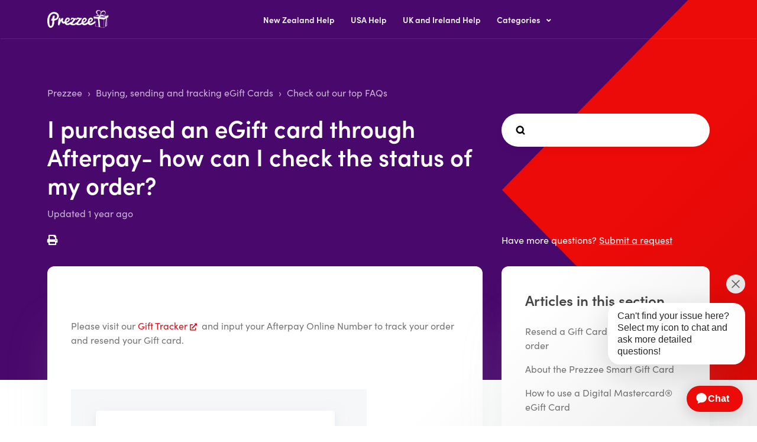

--- FILE ---
content_type: text/html; charset=utf-8
request_url: https://help.prezzee.com.au/hc/en-us/articles/4411027827353-I-purchased-an-eGift-card-through-Afterpay-how-can-I-check-the-status-of-my-order
body_size: 9514
content:
<!DOCTYPE html>
<html dir="ltr" lang="en-US">
<head>
  <meta charset="utf-8" />
  <!-- v26897 -->


  <title>I purchased an eGift card through Afterpay- how can I check the status of my order?  &ndash; Prezzee</title>

  

  <meta name="description" content="Please visit our Gift Tracker and input your Afterpay Online Number to track your order and resend your Gift card.    Gift cards will be..." /><meta property="og:image" content="https://help.prezzee.com.au//theme.zdassets.com/theme_assets/845290/a70b7fc8d7620934ec58c10a8e9cb523cd5e809f.png" />
<meta property="og:type" content="website" />
<meta property="og:site_name" content="Prezzee" />
<meta property="og:title" content="I purchased an eGift card through Afterpay- how can I check the status of my order?" />
<meta property="og:description" content=" 
Please visit our Gift Tracker and input your Afterpay Online Number to track your order and resend your Gift card.
 

Gift cards will be sent to the same email address entered upon the purchase o..." />
<meta property="og:url" content="https://help.prezzee.com.au/hc/en-us/articles/4411027827353-I-purchased-an-eGift-card-through-Afterpay-how-can-I-check-the-status-of-my-order" />
<link rel="canonical" href="https://help.prezzee.com.au/hc/en-us/articles/4411027827353-I-purchased-an-eGift-card-through-Afterpay-how-can-I-check-the-status-of-my-order">
<link rel="alternate" hreflang="en-us" href="https://help.prezzee.com.au/hc/en-us/articles/4411027827353-I-purchased-an-eGift-card-through-Afterpay-how-can-I-check-the-status-of-my-order">
<link rel="alternate" hreflang="x-default" href="https://help.prezzee.com.au/hc/en-us/articles/4411027827353-I-purchased-an-eGift-card-through-Afterpay-how-can-I-check-the-status-of-my-order">

  <link rel="stylesheet" href="//static.zdassets.com/hc/assets/application-f34d73e002337ab267a13449ad9d7955.css" media="all" id="stylesheet" />
  <link rel="stylesheet" type="text/css" href="/hc/theming_assets/845290/631767/style.css?digest=53253087185945">

  <link rel="icon" type="image/x-icon" href="//theme.zdassets.com/theme_assets/845290/e4c7313237f1d01007d12a012a791dac5d3cdabd.png">

    

  <meta name="viewport" content="width=device-width, initial-scale=1.0" />
<link rel="preconnect" href="https://fonts.gstatic.com" />
















  <link rel="stylesheet" href="https://use.typekit.net/okk7pfn.css">

















  <link rel="stylesheet" href="https://use.typekit.net/okk7pfn.css">


<link rel="stylesheet" href="https://use.fontawesome.com/releases/v5.15.3/css/all.css">
<link rel="stylesheet" href="//cdn.jsdelivr.net/gh/highlightjs/cdn-release@10.7.2/build/styles/github.min.css">
<link rel="stylesheet" href="//cdn.jsdelivr.net/npm/magnific-popup@1.1.0/dist/magnific-popup.min.css">
<link rel="stylesheet" href="//theme.zdassets.com/theme_assets/845290/49ac7358ba164b8a99b82f3109518cbf606f0fc1.css">

<script src="//cdn.jsdelivr.net/npm/jquery@3.6.0/dist/jquery.min.js"></script>
<script src="//cdn.jsdelivr.net/npm/magnific-popup@1.1.0/dist/jquery.magnific-popup.min.js"></script>
<script src="//cdn.jsdelivr.net/gh/highlightjs/cdn-release@10.7.2/build/highlight.min.js"></script>

<script>
  window.LotusConfig = {};
  LotusConfig.css = {
    activeClass: 'is-active',
    hiddenClass: 'is-hidden'
  };
  LotusConfig.popularSearchesKeywords = "Prezzee Wallet, Redeeming my card, Lost my Gift Card";
  LotusConfig.signedIn = false;
  LotusConfig.customBlocks = [
    {
      id: 1,
      show: false,
      type: "custom",
      url: 
            
              "https://prezzeenz.zendesk.com/hc/en-us/sections/4510774049049-Gift-Card-FAQ"
            
          ,
      imageUrl: "//theme.zdassets.com/theme_assets/845290/76c835123faf89e2b220c467527f32e395cfb84e.png",
      title: 
                "FAQ"
              ,
      text: 
              "Questions about Prezzee products and services"
            ,
    },
    {
      id: 2,
      show: false,
      type: "custom",
      url: 
              
                "https://prezzeenz.zendesk.com/hc/en-us/sections/4416843774489-Prezzee"
              
            ,
      imageUrl: "//theme.zdassets.com/theme_assets/845290/7c638446e72b0ca88474da8a1a2561cc684fcd26.png",
      title: 
                      "Buying a Prezzee? "
                    ,
      text: 
                      "I want to send someone a gift!"
                    ,
    },
    {
      id: 3,
      show: false,
      type: "custom",
      url: 
              
                "https://prezzeenz.zendesk.com/hc/en-us/categories/4462095488921-I-received-an-eGift-card"
              
            ,
      imageUrl: "//theme.zdassets.com/theme_assets/845290/0d0e3f2ecb21b5874bd5f2d888d1196701a6ece3.png",
      title: 
                      "I received an eGift Card!"
                    ,
      text: 
                      "Check out the FAQ for our most popular cards!"
                    ,
    },
    {
      id: 4,
      show: false,
      type: "custom",
      url: 
              
                "https://prezzeenz.zendesk.com/hc/en-us/categories/4462095488921-I-received-an-eGift-card"
              
            ,
      imageUrl: "//theme.zdassets.com/theme_assets/845290/32d7972ffc238117745ea198e04907d00b916098.png",
      title: 
                      "eGift Card FAQs"
                    ,
      text: 
                      "Check out the FAQ for our most popular cards!"
                    ,
    },
    {
      id: 5,
      show: false,
      type: "custom",
      url: 
              
                "https://prezzeenz.zendesk.com/hc/en-us/sections/4508966573593-Prezzee-Business"
              
            ,
      imageUrl: "//theme.zdassets.com/theme_assets/845290/d2e506bbd949e48fae0b1a44f52357fb2919daca.png",
      title: 
                      "Prezzee Business"
                    ,
      text: 
                      "Making corporate gifting easy for thousands of organisations!"
                    ,
    },
    {
      id: 6,
      show: false,
      type: "custom",
      url: 
              
                "https://prezzeenz.zendesk.com/hc/en-us/categories/4484918111001-My-Prezzee-Account"
              
            ,
      imageUrl: "//theme.zdassets.com/theme_assets/845290/033caae3faa3c2b0d085d03416a1216fbab99277.png",
      title: 
                      "My Prezzee Account"
                    ,
      text: 
                      "All about your Prezzee Wallet, and managing your orders!"
                    ,
    }
  ];

</script>
<script src="https://cdn.jsdelivr.net/npm/@ryangjchandler/spruce@2.x.x/dist/spruce.umd.js"></script>
<script src="https://cdn.jsdelivr.net/gh/alpinejs/alpine@v2.8.2/dist/alpine.min.js"></script>
<script>
  window.Spruce.store('mobileMenu', {
    isOpen: false,
  });
</script>
<script src="//theme.zdassets.com/theme_assets/845290/acba9abea0c94d64bf96eb20325186f4b544b833.js"></script>
<script src="//theme.zdassets.com/theme_assets/845290/83d8d878725e9a2dd61d38a3b31b6cbb71aa5a66.js"></script>
<script src="//theme.zdassets.com/theme_assets/845290/8d8fcfa0d85995ac892b37584fcdc7bbe3b87826.js"></script>
<script src="//theme.zdassets.com/theme_assets/845290/4dd2cd56f56a5d61d4013454a32ba188284eb4cb.js"></script>
<script src="//theme.zdassets.com/theme_assets/845290/ed061c059313d80a965a5c35edf80cf1d9cc17fe.js"></script>
<script src="//theme.zdassets.com/theme_assets/845290/4bff204e2c2c6182a7e0bfc75542af231fc6fb16.js"></script>
<script src="//theme.zdassets.com/theme_assets/845290/6da28715e2e5753d66df49f1f40e202edd882573.js"></script>
<script src="//theme.zdassets.com/theme_assets/845290/7804a03db3a02211f3e49c4131b479fbc23c7e73.js"></script>
<script src="//theme.zdassets.com/theme_assets/845290/1c8f19406072a19df0764d7d29f79484efe7cab7.js"></script>
<script src="//theme.zdassets.com/theme_assets/845290/2d264c31a052315a0dbacf3e9cf679a992106561.js"></script>
<script src="//theme.zdassets.com/theme_assets/845290/18b3c774893d31ec64df06cd0b77c453cafab8d4.js"></script>
<script src="//theme.zdassets.com/theme_assets/845290/94d2cb7222c95188eab73f0835a430667f582238.js"></script>

  
</head>
<body class="">
  
  
  

  <a class="lt-skip-navigation" tabindex="1" href="#main-content">Skip to main content</a>
<div class="lt-layout">

  <header class="lt-topbar lt-container lt-pb-4 lt-pt-7 lt-py-lg-3 lt-d-print-none" data-topbar>
      <script
  id="__ada"
  data-handle="prezzee-gen"
  src="https://static.ada.support/embed2.js"
	></script>
    <div class="lt-container-inner lt-topbar__wrap lt-d-flex lt-align-items-center lt-justify-content-between lt-w-100 lt-position-relative">
      <div class="lt-d-flex lt-align-items-center">
        <a title="Home" href="/hc/en-us">
        <img class="lt-topbar__logo" src="//theme.zdassets.com/theme_assets/845290/a70b7fc8d7620934ec58c10a8e9cb523cd5e809f.png" alt="Logo">
        </a>
        
        <div class="lt-d-none lt-d-sm-inline-flex lt-ms-3">
          
          
          
        </div>
        
      </div>

      <button class="lt-menu-toggle" aria-label="Toggle navigation menu" aria-controls="user-nav" type="button"
        x-data="{}" x-bind:aria-expanded="$store.mobileMenu.isOpen" x-bind:class="{'is-active': $store.mobileMenu.isOpen}"
        x-on:click="$store.mobileMenu.isOpen = !$store.mobileMenu.isOpen"
        x-on:keydown.escape="$store.mobileMenu.isOpen = false">
        <span></span>
      </button>

      <nav
        class="lt-topbar__controls lt-d-flex lt-flex-column lt-align-items-start lt-flex-lg-row lt-justify-content-lg-end lt-flex-lg-grow-1 lt-align-items-lg-center"
        id="user-nav" x-data="{}" x-bind:aria-expanded="$store.mobileMenu.isOpen"
        x-bind:class="{'is-active': $store.mobileMenu.isOpen}" x-on:keydown.escape="$store.mobileMenu.isOpen = false">
        <div class="lt-topbar__main-nav lt-flex-lg-grow-1 lt-justify-content-lg-center lt-text-lg-center">
            
              <a class="lt-topbar__link"
                href="https://prezzeenz.zendesk.com/hc/en-us">
                
                New Zealand Help
                
              </a>
            </li>
            
            
              <a class="lt-topbar__link"
                href="https://prezzeeus.zendesk.com/hc/en-us">
                
                USA Help
                
              </a>
            
            
              <a class="lt-topbar__link"
                href="https://prezzeeuk.zendesk.com/hc/en-us">
                
                UK and Ireland Help
                
              </a>
            
          
          <div class="lt-dropdown lt-dropdown--topbar"
              x-data="Theme.categoryMenu()"
              x-init="fetchCategories()"
              x-cloak
              >
            <button class="lt-dropdown-toggle lt-btn--topbar" aria-haspopup="true" x-show="categories.length > 1">
              Categories
            </button>
            <span class="lt-dropdown-menu lt-dropdown-menu--topbar" role="menu">
              <template x-for="(category, index) in categories" :key="index">
                <a :href="category.html_url" x-text="category.name" rel="nofollow" role="menuitem">
                </a>
              </template>
            </span>
          </div>
          
        </div>


        <div class="lt-topbar__right">
          

          
          
          

          
        </div>
      </nav>
    </div>
    <div class="lt-topbar__line"></div>
  </header>

  <div class="lt-layout__main">


  <main role="main">
    <div class="article" itemscope itemtype="http://schema.org/Article">
  <div class="lt-start-screen-wrap lt-start-screen-wrap--pb lt-container">
    <div class="lt-container-inner">
      <div class="lt-breadcrumbs-wrapper lt-pt-lg-5 lt-pb-lg-4"><ol class="breadcrumbs">
  
    <li title="Prezzee">
      
        <a href="/hc/en-us">Prezzee</a>
      
    </li>
  
    <li title="Buying, sending and tracking eGift Cards">
      
        <a href="/hc/en-us/categories/4409891421465-Buying-sending-and-tracking-eGift-Cards">Buying, sending and tracking eGift Cards</a>
      
    </li>
  
    <li title="Check out our top FAQs">
      
        <a href="/hc/en-us/sections/4411027665305-Check-out-our-top-FAQs">Check out our top FAQs</a>
      
    </li>
  
</ol>
</div>
      <header class="lt-article__header">
        <div class="lt-row lt-align-items-sm-center lt-mb-4">
          <div
            class="lt-article__search lt-search-box lt-search-box--small lt-search-box--icon lt-mb-4 lt-col-sm-12 lt-col-lg-4 lt-align-self-lg-start lt-d-print-none">
            <form role="search" class="search" data-search="" data-instant="true" autocomplete="off" action="/hc/en-us/search" accept-charset="UTF-8" method="get"><input type="hidden" name="utf8" value="&#x2713;" autocomplete="off" /><input type="search" name="query" id="query" placeholder="" autocomplete="off" aria-label="" /></form>
          </div>
          <div class="lt-article__heading lt-col-sm-12 lt-col-lg-8">
            <h1 class="lt-page__title lt-mb-3 lt-order-md-0">I purchased an eGift card through Afterpay- how can I check the status of my order? </h1>
            <div class="lt-article__date">
              
                Updated <time datetime="2024-03-04T07:17:10Z" title="2024-03-04T07:17:10Z" data-datetime="relative">March 04, 2024 07:17</time>
              
            </div>
          </div>
        </div>
        <div class="lt-row lt-align-items-sm-center lt-mb-8">
          <div class="lt-col-sm-12 lt-col-lg-8">
            <div class="lt-d-sm-flex lt-justify-content-between lt-align-items-center">
              

              <div class="lt-article-subscribe lt-d-flex lt-d-print-none lt-align-items-center">
                
                  <button class="lt-btn lt-btn--print lt-btn--hero lt-me-3" onclick="javascript:print();">
                    <span class="fas fa-print" aria-hidden="true">
                    </span>
                  </button>
                

                
              </div>
            </div>
          </div>
          <div class="lt-col-sm-12 lt-col-lg-4 lt-mt-4 lt-mt-lg-0 lt-article__callout">Have more questions? <a href="/hc/en-us/requests/new">Submit a request</a></div>
        </div>
      </header>
    </div>
    <div class="lt-hero-unit__decor">
      <div class="lt-hero-unit__decor--svg">
        <svg width='1440' height='91'  fill='none' xmlns='http://www.w3.org/2000/svg'>
          <path class="lt-hero-unit__decor--path" width="100%" d='M0 7H1920V91L0 7Z' fill-opacity='0.05'/>
        </svg>
      </div>
      <div class="lt-hero-unit__decor--svg">
        <svg width='1440' height='91'  fill='none' xmlns='http://www.w3.org/2000/svg'>
          <path class="lt-hero-unit__decor--path" width="100%" d='M0 7H1920V0.5L0 43L0 7Z' fill-opacity='0.1'/>
        </svg>
      </div>
    </div>
  </div>

  <div class="lt-container lt-article-page">
    <div class="lt-container-inner">
      <div class="lt-article-container" id="main-content">
        <div class="lt-article-container__column lt-article-container__sidenav">
          <div class="lt-block lt-block--shadow" data-sidenav='{"mobileBreakpoint": 991}'></div>
        </div>
        <div class="lt-article-container__column lt-article-container__article">
          <div class="lt-block lt-p-4 lt-p-lg-6 lt-article__box">
            <div class="lt-article__body" data-article itemprop="articleBody">
              <p>&nbsp;</p>
<p>Please visit our <a href="https://gifttracker.prezzee.com.au" target="_blank" rel="noopener noreferrer">Gift Tracker</a> <span style="font-weight: 400;">and input your Afterpay Online Number to track your order and resend your Gift card.</span></p>
<p>&nbsp;</p>
<p><span style="font-weight: 400;"><img src="/hc/article_attachments/29237569655705" alt="Screen_Shot_2021-11-18_at_2.26.49_PM.png" width="500" height="477"></span></p>
<p><em><strong>G</strong><strong>ift cards will be sent to the same email address entered upon the purchase of the gift cards.</strong></em></p>
<p>&nbsp;</p>
<p>If you have any further questions, please <a style="background-color: #ffffff;" href="https://www.prezzee.com.au/contact/" target="_self">contact us</a>.</p>
            </div>
            <div data-prevnext></div>
          </div>
        </div>

        <div class="lt-article-container__column lt-article-container__toc lt-d-print-none">
          <div data-toc='{"mobileBreakpoint": 991}'></div>
        </div>

        
        <div class="lt-article-container__column lt-article-container__sidebar lt-d-print-none">
          <section class="lt-section-articles lt-py-4 lt-py-lg-6">
            <h3 class="lt-section-articles__title lt-fs-3 lt-px-6 lt-mb-3">Articles in this section</h3>
            <ul class="lt-section-articles__list lt-my-0">
              
              <li class="lt-section-articles__item lt-px-6 lt-py-2">
                <a href="/hc/en-us/articles/4409891373209-Resend-a-Gift-Card-or-track-your-order"
                  class="lt-section-articles__link ">Resend a Gift Card or track your order</a>
              </li>
              
              <li class="lt-section-articles__item lt-px-6 lt-py-2">
                <a href="/hc/en-us/articles/4406463988377-About-the-Prezzee-Smart-Gift-Card"
                  class="lt-section-articles__link ">About the Prezzee Smart Gift Card</a>
              </li>
              
              <li class="lt-section-articles__item lt-px-6 lt-py-2">
                <a href="/hc/en-us/articles/37546684317977-How-to-use-a-Digital-Mastercard-eGift-Card"
                  class="lt-section-articles__link ">How to use a Digital Mastercard® eGift Card</a>
              </li>
              
              <li class="lt-section-articles__item lt-px-6 lt-py-2">
                <a href="/hc/en-us/articles/25485685190681-Buying-and-Sending-Gift-Cards"
                  class="lt-section-articles__link ">Buying and Sending Gift Cards</a>
              </li>
              
              <li class="lt-section-articles__item lt-px-6 lt-py-2">
                <a href="/hc/en-us/articles/21309375287449-How-to-use-a-Prezzee-Go-Card"
                  class="lt-section-articles__link ">How to use a Prezzee Go Card</a>
              </li>
              
              <li class="lt-section-articles__item lt-px-6 lt-py-2">
                <a href="/hc/en-us/articles/18919185711769-Prezzee-Plus-Cards"
                  class="lt-section-articles__link ">Prezzee Plus Cards</a>
              </li>
              
              <li class="lt-section-articles__item lt-px-6 lt-py-2">
                <a href="/hc/en-us/articles/16311908794265-Buying-more-than-one-card"
                  class="lt-section-articles__link ">Buying more than one card</a>
              </li>
              
              <li class="lt-section-articles__item lt-px-6 lt-py-2">
                <a href="/hc/en-us/articles/14487772787609--Jetstar-Gift-Card-Program-Termination-Update"
                  class="lt-section-articles__link "> Jetstar Gift Card Program Termination Update</a>
              </li>
              
              <li class="lt-section-articles__item lt-px-6 lt-py-2">
                <a href="/hc/en-us/articles/9867397491353-I-lost-my-gift-card"
                  class="lt-section-articles__link ">I lost my gift card</a>
              </li>
              
              <li class="lt-section-articles__item lt-px-6 lt-py-2">
                <a href="/hc/en-us/articles/4411027827353-I-purchased-an-eGift-card-through-Afterpay-how-can-I-check-the-status-of-my-order"
                  class="lt-section-articles__link is-active">I purchased an eGift card through Afterpay- how can I check the status of my order? </a>
              </li>
              
            </ul>
            
            <div class="lt-px-lg-6">
              <a href="/hc/en-us/sections/4411027665305-Check-out-our-top-FAQs" class="lt-btn lt-btn--default">See more</a>
            </div>
            
          </section>
        </div>
        
      </div>
    </div>
  </div>
</div>

<div class="lt-container lt-bg-light lt-py-4 lt-d-print-none">
  <div class="lt-container-inner">
    <footer class="lt-text-center lt-text-md-start lt-py-3">
      
      <div class="lt-row lt-lg-8">
        <div class="lt-article-vote lt-col-md-5 lt-mb-6 lt-lg-0">
          <div class="lt-article-vote__question lt-fs-4 lt-mb-4">Was this article helpful?</div>
          <div class="lt-article-vote__controls ">
            <button type="button" class="lt-article-vote__item lt-article-vote__item--up lt-me-1" data-helper="vote" data-item="article" data-type="up" data-id="4411027827353" data-upvote-count="8" data-vote-count="136" data-vote-sum="-120" data-vote-url="/hc/en-us/articles/4411027827353/vote" data-value="null" data-label="8 out of 136 found this helpful" data-selected-class="lt-article-vote__item--voted" aria-label="This article was helpful" aria-pressed="false">Yes</button>
            <button type="button" class="lt-article-vote__item lt-article-vote__item--down lt-ms-1" data-helper="vote" data-item="article" data-type="down" data-id="4411027827353" data-upvote-count="8" data-vote-count="136" data-vote-sum="-120" data-vote-url="/hc/en-us/articles/4411027827353/vote" data-value="null" data-label="8 out of 136 found this helpful" data-selected-class="lt-article-vote__item--voted" aria-label="This article was not helpful" aria-pressed="false">No</button>
          </div>
          <small class="lt-article-vote__count lt-mt-4">
            <span class="lt-article-vote-label" data-helper="vote" data-item="article" data-type="label" data-id="4411027827353" data-upvote-count="8" data-vote-count="136" data-vote-sum="-120" data-vote-url="/hc/en-us/articles/4411027827353/vote" data-value="null" data-label="8 out of 136 found this helpful">8 out of 136 found this helpful</span>
          </small>
        </div>
        
        
      </div>
    </footer>

    <div id="footer-submit-ticket">
      <article class="lt-footer-submit-ticket lt-block lt-block--shadow lt-mb-3 lt-mb-md-5 lt-pt-7 lt-pb-8 lt-px-4 lt-d-md-flex lt-justify-content-md-between lt-pt-md-8 lt-pb-md-9 lt-px-md-8 lt-mt-md-5">
        <div class="lt-footer-submit-ticket__text lt-mt-5 lt-order-md-1x lt-mt-md-0 lt-d-md-flex lt-flex-md-column lt-justify-content-md-between">
          <div class="lt-footer-submit-ticket__heading lt-flex-md-grow-1">
            <h3 class="lt-footer-submit-ticket__title lt-fs-2 lt-mb-3">
              
                Get in touch
              
            </h3>
            <span class="lt-footer-submit-ticket__descr lt-d-inline-block lt-mb-7">
              
                Still have questions? If you didn&#39;t find what you need, you can send an inquiry through our contact form.
              
            </span>
          </div>
          <a class="lt-footer-submit-ticket__link lt-btn lt-btn--primary" href="/hc/en-us/requests/new">Submit a request</a>
        </div>
      </article>
    </div>

    
  </div>
</div>


</div>

  </main>

  </div>
<footer class="lt-footer lt-container lt-py-8 lt-d-print-none">
  <div class="lt-container-inner lt-d-flex lt-flex-column lt-flex-sm-row lt-justify-content-between lt-align-items-center">
    <div class="lt-footer__copyright copyright lt-mb-4 lt-mb-sm-0">
      
      
    </div>
    <div>
      
      <a href="https://www.facebook.com/prezzee/"
        target="_blank" class="lt-footer__social-link fab fa-facebook">
        <span class="sr-only">Facebook</span>
      </a>
      
      
      <a href="https://twitter.com/prezzeegiftcard"
        target="_blank" class="lt-footer__social-link fab fa-twitter">
        <span class="sr-only">Twitter</span>
      </a>
      
      
      <a href="https://www.prezzee.com.au/blog"
        target="_blank" class="lt-footer__social-link fas fa-link">
        <span class="sr-only">Blog</span>
      </a>
      
      
      <a href="https://www.linkedin.com/company/6630866?trk=vsrp_companies_res_name&amp;trkInfo=VSRPsearchId:463768231447788174715,VSRPtargetId:6630866,VSRPcmpt:primary"
        target="_blank" class="lt-footer__social-link fab fa-linkedin">
        <span class="sr-only">LinkedIn</span>
      </a>
      
      
      <a href="https://www.instagram.com/prezzeegiftcards/"
        target="_blank" class="lt-footer__social-link fab fa-instagram">
        <span class="sr-only">Instagram</span>
      </a>
      
    </div>
  </div>
</footer>
</div>

<button class="lt-scroll-to-top fa fa-angle-up lt-d-print-none lt-p-0 lt-d-none lt-d-md-flex lt-justify-content-center lt-align-items-center" data-scroll-to-top>
  <div class="sr-only">Return to top</div>
</button>



<div class="lt-backdrop" x-data="" x-bind:class="{'is-active': $store.mobileMenu.isOpen}"
  x-on:click="$store.mobileMenu.isOpen = false">
</div>

<script src="//theme.zdassets.com/theme_assets/845290/e70fe088d5141b77209793536d5acba0c8bc8130.js"></script>
<script src="//theme.zdassets.com/theme_assets/845290/89f3a796a94b56849358f205cf486f5283bd178b.js"></script>
<script src="//theme.zdassets.com/theme_assets/845290/e44fd3de81f2f9731d57f7e7ec2c6eaa707677d7.js"></script>



  <!-- / -->

  
  <script src="//static.zdassets.com/hc/assets/en-us.bbb3d4d87d0b571a9a1b.js"></script>
  

  <script type="text/javascript">
  /*

    Greetings sourcecode lurker!

    This is for internal Zendesk and legacy usage,
    we don't support or guarantee any of these values
    so please don't build stuff on top of them.

  */

  HelpCenter = {};
  HelpCenter.account = {"subdomain":"prezzee","environment":"production","name":"Team Prezzee"};
  HelpCenter.user = {"identifier":"da39a3ee5e6b4b0d3255bfef95601890afd80709","email":null,"name":"","role":"anonymous","avatar_url":"https://assets.zendesk.com/hc/assets/default_avatar.png","is_admin":false,"organizations":[],"groups":[]};
  HelpCenter.internal = {"asset_url":"//static.zdassets.com/hc/assets/","web_widget_asset_composer_url":"https://static.zdassets.com/ekr/snippet.js","current_session":{"locale":"en-us","csrf_token":null,"shared_csrf_token":null},"usage_tracking":{"event":"article_viewed","data":"[base64]","url":"https://help.prezzee.com.au/hc/activity"},"current_record_id":"4411027827353","current_record_url":"/hc/en-us/articles/4411027827353-I-purchased-an-eGift-card-through-Afterpay-how-can-I-check-the-status-of-my-order","current_record_title":"I purchased an eGift card through Afterpay- how can I check the status of my order? ","current_text_direction":"ltr","current_brand_id":631767,"current_brand_name":"Prezzee AU","current_brand_url":"https://prezzee.zendesk.com","current_brand_active":true,"current_path":"/hc/en-us/articles/4411027827353-I-purchased-an-eGift-card-through-Afterpay-how-can-I-check-the-status-of-my-order","show_autocomplete_breadcrumbs":true,"user_info_changing_enabled":false,"has_user_profiles_enabled":false,"has_end_user_attachments":true,"user_aliases_enabled":false,"has_anonymous_kb_voting":true,"has_multi_language_help_center":true,"show_at_mentions":false,"embeddables_config":{"embeddables_web_widget":false,"embeddables_help_center_auth_enabled":false,"embeddables_connect_ipms":false},"answer_bot_subdomain":"static","gather_plan_state":"subscribed","has_article_verification":true,"has_gather":true,"has_ckeditor":false,"has_community_enabled":false,"has_community_badges":true,"has_community_post_content_tagging":false,"has_gather_content_tags":true,"has_guide_content_tags":true,"has_user_segments":true,"has_answer_bot_web_form_enabled":true,"has_garden_modals":false,"theming_cookie_key":"hc-da39a3ee5e6b4b0d3255bfef95601890afd80709-2-preview","is_preview":false,"has_search_settings_in_plan":true,"theming_api_version":2,"theming_settings":{"toggle_translations":false,"body_bg":"rgba(255, 255, 255, 1)","brand_primary":"rgba(237, 30, 9, 1)","text_color":"#767676","border_color":"#eceeef","text_light_color":"rgba(75, 75, 75, 1)","link_color":"#E30B17","brand_info":"rgba(229, 226, 251, 1)","brand_success":"rgba(136, 253, 243, 1)","brand_warning":"#fad782","brand_danger":"#ff5252","font_size_base":"16px","heading_font":"'sofia-pro', Arial, Helvetica, sans-serif","heading_font_weight":"600","font_family_base":"'sofia-pro', Arial, Helvetica, sans-serif","line_height_base":"1.5","logo":"//theme.zdassets.com/theme_assets/845290/a70b7fc8d7620934ec58c10a8e9cb523cd5e809f.png","logo_height":"33px","favicon":"//theme.zdassets.com/theme_assets/845290/e4c7313237f1d01007d12a012a791dac5d3cdabd.png","border_radius_base":"4px","block_icon":"//theme.zdassets.com/theme_assets/845290/2313a84dd8f33f9bf16118c44cd571ee805fdee4.png","block_text_color":"rgba(75, 75, 75, 1)","block_1_bg":"rgba(255, 255, 255, 1)","block_2_bg":"rgba(255, 255, 255, 1)","block_3_bg":"rgba(255, 255, 255, 1)","topbar_bg":"rgba(75, 75, 75, 1)","topbar_text_color":"#fff","topbar_link_color":"#fff","show_help_center_name":true,"help_center_name":"","show_category_menu":true,"show_sign_in":false,"show_submit_a_request":false,"topbar_link_1_toggle":true,"topbar_link_1_title":"New Zealand Help","topbar_link_1_url":"https://prezzeenz.zendesk.com/hc/en-us","topbar_link_2_toggle":true,"topbar_link_2_title":"USA Help","topbar_link_2_url":"https://prezzeeus.zendesk.com/hc/en-us","topbar_link_3_toggle":true,"topbar_link_3_title":"UK and Ireland Help","topbar_link_3_url":"https://prezzeeuk.zendesk.com/hc/en-us","footer_bg":"rgba(43, 8, 64, 1)","footer_text_color":"#fff","footer_link_color":"#fff","footer_social_link_color":"#fff","toggle_footer_creator_text":false,"footer_social_icon_height":"16px","show_faq_block":false,"faq_title":"FAQ","show_info_block":false,"toggle_custom_blocks":false,"category_tree_type":"boxes","toggle_promoted_articles":false,"promoted_articles_type":"list","toggle_contact_boxes":true,"toggle_bottom_cta":false,"toggle_recent_activities":false,"categories_per_line":3,"promoted_articles_per_line":4,"hero_unit_bg":"rgba(43, 8, 64, 1)","hero_unit_text_color":"#fff","hero_unit_mask_bg":"rgba(4, 62, 51, 0)","hero_homepage_image":"//theme.zdassets.com/theme_assets/845290/8e514da64c27b96a920ec79b05fb5e1ee7d8458e.jpg","hero_text_welcome":"Welcome to our FAQs","hero_title":"How can we help you today?","hero_description":"","search_placeholder":"","show_hero_unit_button":true,"show_popular_searches":false,"show_bottom_decor":false,"popular_searches_label":"Not sure what to ask? ","popular_searches_keywords":"Prezzee Wallet, Redeeming my card, Lost my Gift Card","info_block_title":"","info_block_text":"","custom_blocks_per_line":4,"icon_color":"#00cc99","icon_height":"32px","custom_blocks_title":"Getting Started","custom_block_1_toggle":false,"custom_block_1_type":"custom","custom_block_1_icon":"//theme.zdassets.com/theme_assets/845290/76c835123faf89e2b220c467527f32e395cfb84e.png","custom_block_1_title":"FAQ","custom_block_1_text":"Questions about Prezzee products and services","custom_block_1_url":"https://prezzeenz.zendesk.com/hc/en-us/sections/4510774049049-Gift-Card-FAQ","custom_block_2_toggle":false,"custom_block_2_type":"custom","custom_block_2_icon":"//theme.zdassets.com/theme_assets/845290/7c638446e72b0ca88474da8a1a2561cc684fcd26.png","custom_block_2_title":"Buying a Prezzee? ","custom_block_2_text":"I want to send someone a gift!","custom_block_2_url":"https://prezzeenz.zendesk.com/hc/en-us/sections/4416843774489-Prezzee","custom_block_3_toggle":false,"custom_block_3_type":"custom","custom_block_3_icon":"//theme.zdassets.com/theme_assets/845290/0d0e3f2ecb21b5874bd5f2d888d1196701a6ece3.png","custom_block_3_title":"I received an eGift Card!","custom_block_3_text":"Check out the FAQ for our most popular cards!","custom_block_3_url":"https://prezzeenz.zendesk.com/hc/en-us/categories/4462095488921-I-received-an-eGift-card","custom_block_4_toggle":false,"custom_block_4_type":"custom","custom_block_4_icon":"//theme.zdassets.com/theme_assets/845290/32d7972ffc238117745ea198e04907d00b916098.png","custom_block_4_title":"eGift Card FAQs","custom_block_4_text":"Check out the FAQ for our most popular cards!","custom_block_4_url":"https://prezzeenz.zendesk.com/hc/en-us/categories/4462095488921-I-received-an-eGift-card","custom_block_5_toggle":false,"custom_block_5_type":"custom","custom_block_5_icon":"//theme.zdassets.com/theme_assets/845290/d2e506bbd949e48fae0b1a44f52357fb2919daca.png","custom_block_5_title":"Prezzee Business","custom_block_5_text":"Making corporate gifting easy for thousands of organisations!","custom_block_5_url":"https://prezzeenz.zendesk.com/hc/en-us/sections/4508966573593-Prezzee-Business","custom_block_6_toggle":false,"custom_block_6_type":"custom","custom_block_6_icon":"//theme.zdassets.com/theme_assets/845290/033caae3faa3c2b0d085d03416a1216fbab99277.png","custom_block_6_title":"My Prezzee Account","custom_block_6_text":"All about your Prezzee Wallet, and managing your orders!","custom_block_6_url":"https://prezzeenz.zendesk.com/hc/en-us/categories/4484918111001-My-Prezzee-Account","bottom_cta_title":"Get in touch","bottom_cta_subtitle":"Still have questions? If you didn't find what you need, you can send an inquiry through our contact form.","bottom_cta_image":"//theme.zdassets.com/theme_assets/845290/4b8c12bf5fe1c65060d5352168cef4156b8f0d66.png","contact_boxes_title":"Didn’t find the answer you were looking for?","contact_boxes_per_line":2,"contact_boxes_icon_size":"4rem","contact_box_1_toggle":true,"contact_box_1_link_toggle":true,"contact_box_1_url":"https://help.prezzee.com.au/hc/en-us/requests/new","contact_box_1_icon":"//theme.zdassets.com/theme_assets/845290/a261c015ff994eb3aa57c2039cb389ec39bf39fa.png","contact_box_1_title":"Drop us a note","contact_box_1_text":"","contact_box_2_toggle":true,"contact_box_2_link_toggle":true,"contact_box_2_url":"https://www.prezzee.com.au/contact/?openAda","contact_box_2_icon":"//theme.zdassets.com/theme_assets/845290/392a9c3f2e74475478882fe7e22a70533963076c.png","contact_box_2_title":"Chat with Us","contact_box_2_text":"","contact_box_3_toggle":false,"contact_box_3_link_toggle":false,"contact_box_3_url":"","contact_box_3_icon":"//theme.zdassets.com/theme_assets/845290/75786151b4471f8bdeb1e966f018c74c80d1933a.png","contact_box_3_title":"Give us a call","contact_box_3_text":"1800 940 868 / +61 2 9093 2777","contact_box_4_toggle":false,"contact_box_4_link_toggle":true,"contact_box_4_url":"#","contact_box_4_icon":"//theme.zdassets.com/theme_assets/845290/834f5353afc2b4836d7d44da33be4f3fc4d161db.svg","contact_box_4_title":"Youtube Support","contact_box_4_text":"For how-to and support videos please visit our channel","toggle_facebook_icon":true,"facebook_url":"https://www.facebook.com/prezzee/","toggle_twitter_icon":true,"twitter_url":"https://twitter.com/prezzeegiftcard","toggle_blog_icon":true,"blog_url":"https://www.prezzee.com.au/blog","toggle_linkedin_icon":true,"linkedin_url":"https://www.linkedin.com/company/6630866?trk=vsrp_companies_res_name\u0026trkInfo=VSRPsearchId:463768231447788174715,VSRPtargetId:6630866,VSRPcmpt:primary","toggle_instagram_icon":true,"instagram_url":"https://www.instagram.com/prezzeegiftcards/","show_articles_in_section":true,"show_article_author":false,"show_article_comments":false,"show_follow_article":false,"show_print_article":true,"show_article_sharing":false,"show_article_boxes":false,"article_boxes_icon_size":"2rem","article_box_1_toggle":false,"article_box_1_link_toggle":true,"article_box_1_url":"https://www.prezzee.co.nz/contact/","article_box_1_icon":"//theme.zdassets.com/theme_assets/845290/446fe2ac4a6237ea2909222dde9cddc2ceb81c57.png","article_box_1_title":"Contact Us!","article_box_1_text":"We are here to help!","article_box_2_toggle":false,"article_box_2_link_toggle":true,"article_box_2_url":"https://www.prezzee.co.nz/about/","article_box_2_icon":"//theme.zdassets.com/theme_assets/845290/76c835123faf89e2b220c467527f32e395cfb84e.png","article_box_2_title":"Want to know more about Prezzee? ","article_box_2_text":"We're on a mission to make gift cards fun, personalised and easy to use!","article_box_3_toggle":false,"article_box_3_link_toggle":true,"article_box_3_url":"https://twitter.com/prezzeegiftcard","article_box_3_icon":"//theme.zdassets.com/theme_assets/845290/977f3e77f41c51c38889ea7876a4534183ac76e1.svg","article_box_3_title":"Follow us on Twitter","article_box_3_text":"Get the latest news and updates first","article_box_4_toggle":false,"article_box_4_link_toggle":true,"article_box_4_url":"https://www.youtube.com/channel/UCgKks7hHk6gbiPPc7yWzEHw/videos","article_box_4_icon":"//theme.zdassets.com/theme_assets/845290/834f5353afc2b4836d7d44da33be4f3fc4d161db.svg","article_box_4_title":"Youtube Support","article_box_4_text":"Fow how-to and support videos please visit our channel","show_follow_section":false,"show_follow_community_post":false,"show_print_post":true,"show_community_post_sharing":true,"show_follow_community_topic":false,"show_new_request_tip":false,"new_request_tip_background":"#fff","new_request_tip_text":"Aim to include as much information and detail in your request as possible such as your Order Number. "},"has_pci_credit_card_custom_field":true,"help_center_restricted":false,"is_assuming_someone_else":false,"flash_messages":[],"user_photo_editing_enabled":true,"user_preferred_locale":"en-gb","base_locale":"en-us","login_url":"https://prezzee.zendesk.com/access?locale=en-us\u0026brand_id=631767\u0026return_to=https%3A%2F%2Fhelp.prezzee.com.au%2Fhc%2Fen-us%2Farticles%2F4411027827353-I-purchased-an-eGift-card-through-Afterpay-how-can-I-check-the-status-of-my-order","has_alternate_templates":true,"has_custom_statuses_enabled":false,"has_hc_generative_answers_setting_enabled":true,"has_generative_search_with_zgpt_enabled":false,"has_suggested_initial_questions_enabled":false,"has_guide_service_catalog":true,"has_service_catalog_search_poc":false,"has_service_catalog_itam":false,"has_csat_reverse_2_scale_in_mobile":false,"has_knowledge_navigation":false,"has_unified_navigation":false,"has_unified_navigation_eap_access":false,"has_csat_bet365_branding":false,"version":"v26897","dev_mode":false};
</script>

  
  
  <script src="//static.zdassets.com/hc/assets/hc_enduser-3fe137bd143765049d06e1494fc6f66f.js"></script>
  <script type="text/javascript" src="/hc/theming_assets/845290/631767/script.js?digest=53253087185945"></script>
  
</body>
</html>

--- FILE ---
content_type: text/css; charset=utf-8
request_url: https://help.prezzee.com.au/hc/theming_assets/845290/631767/style.css?digest=53253087185945
body_size: 32653
content:
@import "https://cdn.jsdelivr.net/npm/normalize.css@8.0.1/normalize.css";

:root {
  --gray: #55595c;
  --gray-light: #818a91;
  --gray-lighter: #eceeef;
  --gray-lightest: #f7f7f9;

  --bacground-gray-color: #eff4f3;

  --meta-text-color: #6b7280;
  --grid-gutter-width: 1rem;

  --padding-base-horizontal: 12px;
  --font-size-small: calc(16px * 0.875);
  --font-size-h1: calc(16px * 3);
  --font-size-h2: calc(16px * 1.75);
  --font-size-h3: calc(16px * 1.5);
  --font-size-h4: calc(16px * 1.25);
  --font-size-h5: calc(16px * 1.1);
  --font-size-h6: calc(16px * 1);
  --line-height-computed: 16px * 1.5;
  --border-width: 1px;
  --strong-font-weight: 600;
  --input-border-color: #dee1e3;
  --input-focus-border-color: #9a9a9a;

  --lt-spacer: 1rem;
}
/* Reset the box-sizing */
*,
*:before,
*:after {
  box-sizing: border-box;
}
@media (prefers-reduced-motion: reduce) {
  *,
  *:before,
  *:after {
    transition-duration: 0.01ms !important;
    -webkit-animation-duration: 0.01ms !important;
    animation-duration: 0.01ms !important;
    -webkit-animation-iteration-count: 1 !important;
    animation-iteration-count: 1 !important;
    scroll-behavior: auto !important;
  }
}

html,
body {
  height: 100%;
}
/* Body reset */
html {
  -webkit-tap-highlight-color: rgba(0, 0, 0, 0);
}

body {
  font-family: 'sofia-pro', Arial, Helvetica, sans-serif;
  font-size: 16px;
  line-height: 1.5;
  color: #767676;
  background-color: rgba(255, 255, 255, 1);
  text-rendering: optimizeLegibility;
  -webkit-font-smoothing: antialiased;
}
/* Reset fonts for relevant elements */
input,
button,
select,
textarea {
  font-family: inherit;
  font-size: inherit;
  line-height: inherit;
}
/* Links */
a {
  color: #E30B17;
  text-decoration: none;
}

a:hover,
a:focus {
  color: #9a0710;
  text-decoration: none;
}

figure {
  margin: 0;
}

img {
  max-width: 100%;
  height: auto;
  vertical-align: middle;
}

hr {
  border-top: 1px solid #eceeef;
}

audio,
canvas,
iframe,
img,
svg,
video {
  vertical-align: middle;
}
/* Headings */
h1,
h2,
h3,
h4,
h5,
h6,
.h1,
.h2,
.h3,
.h4,
.h5,
.h6 {
  font-family: 'sofia-pro', Arial, Helvetica, sans-serif;
  font-weight: 600;
  line-height: 1.2;
  color: #444444;
}

h1,
h2,
h3,
h4,
h5,
h6,
.h1,
.h2,
.h3,
.h4,
.h5,
.h6,
p {
  margin: 0 0 calc(var(--line-height-computed));
}

h1,
.h1 {
  font-size: var(--font-size-h1);
  /* font-weight: 400; */
}

h2,
.h2 {
  font-size: var(--font-size-h2);
}

h3,
.h3 {
  font-size: var(--font-size-h3);
}

h4,
.h4 {
  font-size: var(--font-size-h4);
}

h5,
.h5 {
  font-size: var(--font-size-h5);
}

h6,
.h6 {
  font-size: var(--font-size-h6);
}

b,
strong {
  font-weight: 600;
}

small,
.small {
  font-size: 80%;
  font-weight: normal;
  line-height: 1;
}
/* Description Lists */
dl {
  margin-top: 0;
  margin-bottom: calc(var(--line-height-computed));
}

dt,
dd {
  margin-bottom: calc(var(--line-height-computed) / 2);
  line-height: 1.5;
}

dt {
  font-weight: bold;
}

[dir="ltr"] dd {
  margin-left: 0;
}

[dir="rtl"] dd {
  margin-right: 0;
}

.dl-horizontal:before,
.dl-horizontal:after {
  display: table;
  content: "";
}

.dl-horizontal:after {
  clear: both;
}
@media (min-width: 576px) {
  .dl-horizontal dt {
    float: left;
    width: 30%;
    padding-right: var(--grid-gutter-width);
    clear: both;
  }
}

.dl-horizontal dt {
  overflow: hidden;
  text-overflow: ellipsis;
  white-space: nowrap;
}
@media (min-width: 576px) {
  .dl-horizontal dd {
    float: right;
    width: 70%;
  }
}
/* Blockquotes */
blockquote {
  padding: calc(var(--line-height-computed) / 2)
    calc(var(--line-height-computed));
  margin: 0 0 calc(var(--line-height-computed));
  font-family: 'sofia-pro', Arial, Helvetica, sans-serif;
  font-style: italic;
  background-color: var(--gray-lightest);
}

blockquote p:last-child,
blockquote ul:last-child,
blockquote ol:last-child {
  margin-bottom: 0;
}

[dir="ltr"] blockquote {
  border-left: 5px solid var(--gray-lighter);
}

[dir="ltr"] blockquote.is-colored {
  border-left: 5px solid rgba(237, 30, 9, 1);
}

[dir="rtl"] blockquote {
  border-right: 5px solid var(--gray-lighter);
}

[dir="rtl"] blockquote.is-colored {
  border-right: 5px solid rgba(237, 30, 9, 1);
}
/* Code */
code {
  padding: 20px !important;
  border-radius: 4px !important;
}
/*  Addresses */
address {
  margin-bottom: calc(var(--line-height-computed));
}

.sr-only {
  position: absolute;
  width: 1px;
  height: 1px;
  padding: 0;
  margin: -1px;
  overflow: hidden;
  clip: rect(0, 0, 0, 0);
  border: 0;
}

.is-hidden,
.hidden,
[hidden],
[x-cloak] {
  display: none !important;
}

.powered-by-zendesk {
  display: none;
}

.visibility-hidden,
.recent-activity-accessibility-label,
.pagination-first-text,
.pagination-last-text {
  position: absolute;
  width: 1px;
  height: 1px;
  padding: 0;
  margin: -1px;
  overflow: hidden;
  clip: rect(0 0 0 0);
  white-space: nowrap;
  border: 0;
  -webkit-clip-path: inset(50%);
  clip-path: inset(50%);
}
@media (min-width: 992px) {
  .lt-main-content {
    padding-top: 7.5rem;
  }
}
@media (min-width: 768px) {
  .on-footer {
    position: relative;
  }

  .on-footer:after {
    position: absolute;
    bottom: 0;
    z-index: 0;
    width: 100%;
    height: 200px;
    content: "";
    background-color: rgba(43, 8, 64, 1);
  }

  [dir="ltr"] .on-footer:after {
    left: 0;
  }

  [dir="rtl"] .on-footer:after {
    right: 0;
  }
}

.lt-start-screen-wrap {
  position: relative;
  z-index: 0;
  padding-top: 7rem;
  padding-bottom: 4rem;
  color: #fff;
  background: rgba(75, 75, 75, 1) url(//theme.zdassets.com/theme_assets/845290/8e514da64c27b96a920ec79b05fb5e1ee7d8458e.jpg) 50% 50% no-repeat;
  background-size: cover;
}
@media (min-width: 992px) {
  .lt-start-screen-wrap--pb {
    padding-bottom: 10.5rem;
  }
}

.lt-block {
  background-color: #fff;
  border-radius: 12px;
}

.lt-block--shadow {
  box-shadow: 0 100px 80px rgba(182, 195, 193, 0.1),
    0px 22.3363px 17.869px rgba(182, 195, 193, 0.0596107),
    0px 6.6501px 5.32008px rgba(182, 195, 193, 0.0403893);
}
/* Layout */
/*
Normalize non-controls

Restyle and baseline non-control form elements.
*/
fieldset {
  /*
  Chrome and Firefox set a `min-width: min-content;` on fieldsets,
  so we reset that to ensure it behaves more like a standard block element
  See https:github.com/twbs/bootstrap/issues/12359.
  */
  min-width: 0;
  padding: 0;
  margin: 0;
  border: 0;
}

legend {
  display: block;
  width: 100%;
  padding: 0;
  margin-bottom: calc(var(--line-height-computed));
  font-size: calc(16px * 1.5);
  line-height: inherit;
  color: #373a3c;
  border: 0;
  border-bottom: 1px solid #e5e5e5;
}

label {
  display: inline-block;
  max-width: 100%;
  margin-bottom: calc(var(--line-height-computed) / 2);
  font-weight: var(--strong-font-weight);
}
/*
 Normalize form controls

 While most of our form styles require extra classes, some basic normalization
 is required to ensure optimum display with or without those classes to better
 address browser inconsistencies.
*/
/*  Override content-box in Normalize (* isn't specific enough) */
input[type="search"] {
  box-sizing: border-box;
}
/*  Position radios and checkboxes better */
input[type="radio"],
input[type="checkbox"] {
  margin: 4px 0 0;
  margin-top: 1px \9;
  line-height: normal;
}
/*  Set the height of file controls to match text inputs */
input[type="file"] {
  display: block;
}
/*  Make range inputs behave like textual form controls */
input[type="range"] {
  display: block;
  width: 100%;
}
/*  Make multiple select elements height not fixed */
select[multiple],
select[size] {
  height: auto;
}
/*  Focus for file, radio, and checkbox */
input[type="file"]:focus,
input[type="radio"]:focus,
input[type="checkbox"]:focus {
  outline: thin dotted;
  outline: 5px auto -webkit-focus-ring-color;
  outline-offset: -2px;
}
/*  Adjust output element */
output {
  display: block;
  padding-top: 7px;
  font-size: 16px;
  line-height: 1.5;
  color: #55595c;
}
/*
 Common form controls

 Shared size and type resets for form controls. Apply `.form-control` to any
 of the following form controls:

*/
select,
textarea,
input[type="text"],
input[type="password"],
input[type="datetime"],
input[type="datetime-local"],
input[type="date"],
input[type="month"],
input[type="time"],
input[type="week"],
input[type="number"],
input[type="email"],
input[type="url"],
input[type="search"],
input[type="tel"],
input[type="color"],
.nesty-input {
  display: block;
  width: 100%;
  height: auto;
  padding: 6px 12px;
  font-size: 16px;
  line-height: 1.5;
  color: #55595c;
  background-color: #fff;
  background-image: none;
  /*  Reset unusual Firefox-on-Android default style; see https:github.com/necolas/normalize.css/issues/214 */
  border: var(--border-width) solid var(--input-border-color);
  border-radius: 4px;
  transition: border-color ease-in-out 0.15s, box-shadow ease-in-out 0.15s;
}
/*  Customize the `:focus` state to imitate native WebKit styles. */
select:focus,
textarea:focus,
input[type="text"]:focus,
input[type="password"]:focus,
input[type="datetime"]:focus,
input[type="datetime-local"]:focus,
input[type="date"]:focus,
input[type="month"]:focus,
input[type="time"]:focus,
input[type="week"]:focus,
input[type="number"]:focus,
input[type="email"]:focus,
input[type="url"]:focus,
input[type="search"]:focus,
input[type="tel"]:focus,
input[type="color"]:focus,
.nesty-input:focus {
  border-color: var(--input-focus-border-color);
  outline: 0;
}
/*  Placeholder */
select::-moz-placeholder,
textarea::-moz-placeholder,
input[type="text"]::-moz-placeholder,
input[type="password"]::-moz-placeholder,
input[type="datetime"]::-moz-placeholder,
input[type="datetime-local"]::-moz-placeholder,
input[type="date"]::-moz-placeholder,
input[type="month"]::-moz-placeholder,
input[type="time"]::-moz-placeholder,
input[type="week"]::-moz-placeholder,
input[type="number"]::-moz-placeholder,
input[type="email"]::-moz-placeholder,
input[type="url"]::-moz-placeholder,
input[type="search"]::-moz-placeholder,
input[type="tel"]::-moz-placeholder,
input[type="color"]::-moz-placeholder,
.nesty-input::-moz-placeholder {
  color: #999;
  opacity: 1;
}

select:-ms-input-placeholder,
textarea:-ms-input-placeholder,
input[type="text"]:-ms-input-placeholder,
input[type="password"]:-ms-input-placeholder,
input[type="datetime"]:-ms-input-placeholder,
input[type="datetime-local"]:-ms-input-placeholder,
input[type="date"]:-ms-input-placeholder,
input[type="month"]:-ms-input-placeholder,
input[type="time"]:-ms-input-placeholder,
input[type="week"]:-ms-input-placeholder,
input[type="number"]:-ms-input-placeholder,
input[type="email"]:-ms-input-placeholder,
input[type="url"]:-ms-input-placeholder,
input[type="search"]:-ms-input-placeholder,
input[type="tel"]:-ms-input-placeholder,
input[type="color"]:-ms-input-placeholder,
.nesty-input:-ms-input-placeholder {
  color: #999;
  opacity: 1;
}

select::placeholder,
textarea::placeholder,
input[type="text"]::placeholder,
input[type="password"]::placeholder,
input[type="datetime"]::placeholder,
input[type="datetime-local"]::placeholder,
input[type="date"]::placeholder,
input[type="month"]::placeholder,
input[type="time"]::placeholder,
input[type="week"]::placeholder,
input[type="number"]::placeholder,
input[type="email"]::placeholder,
input[type="url"]::placeholder,
input[type="search"]::placeholder,
input[type="tel"]::placeholder,
input[type="color"]::placeholder,
.nesty-input::placeholder {
  color: #999;
  opacity: 1;
}
/* select {
  height: calc(
    var(--line-height-computed) + var(--padding-base-horizontal) + 2px
  );
} */
select {
  width: 100%;
  background: url("data:image/svg+xml,%3C%3Fxml version='1.0' encoding='UTF-8'%3F%3E%3Csvg xmlns='http://www.w3.org/2000/svg' width='10' height='6' viewBox='0 0 10 6'%3E%3Cpath fill='%23CCC' d='M0 0h10L5 6 0 0z'/%3E%3C/svg%3E%0A")
    no-repeat #fff;
  -webkit-appearance: none;
  -moz-appearance: none;
}

[dir="ltr"] select {
  padding-right: 36px;
  background-position: right 12px center;
}

[dir="rtl"] select {
  padding-left: 36px;
  background-position: left 12px center;
}

select::-ms-expand {
  display: none;
}
/*  Reset height for `textarea`s */
textarea {
  height: auto;
  height: calc(
    (var(--line-height-computed) + var(--padding-base-horizontal) + 2px) * 3
  );
  resize: vertical;
}

#hc-wysiwyg {
  border-color: var(--input-border-color);
  border-width: var(--border-width);
}
/*  Search inputs in iOS */
/*
 This overrides the extra rounded corners on search inputs in iOS so that our
 `.form-control` class can properly style them. Note that this cannot simply
 be added to `.form-control` as it's not specific enough. For details, see
 https:github.com/twbs/bootstrap/issues/11586. */
input[type="search"] {
  -webkit-appearance: none;
}
/*  Special styles for iOS temporal inputs

 In Mobile Safari, setting `display: block` on temporal inputs causes the
 text within the input to become vertically misaligned. As a workaround, we
 set a pixel line-height that matches the given height of the input, but only
 for Safari. */
@media screen and (-webkit-min-device-pixel-ratio: 0) {
  input[type="date"],
  input[type="time"],
  input[type="datetime-local"],
  input[type="month"] {
    line-height: calc(16px * 1.5 * 2.5);
  }
}
/*  Form groups

 Designed to help with the organization and spacing of vertical forms. For
 horizontal forms, use the predefined grid classes. */
.form-field {
  margin-bottom: calc(var(--line-height-computed));
}

.form-field .optional {
  color: #a9a9a9;
}

[dir="ltr"] .form-field .optional {
  margin-left: 4px;
}

[dir="rtl"] .form-field .optional {
  margin-right: 4px;
}

.form-field.boolean {
  position: relative;
}

.form-field.boolean input[type="checkbox"] {
  position: absolute;
}

.form-field.boolean label {
  min-height: calc(var(--line-height-computed));
  /* Ensure the input doesn't jump when there is no text */
  margin-bottom: 0;
  cursor: pointer;
}

[dir="ltr"] .form-field.boolean {
  padding-left: 20px;
}

[dir="ltr"] .form-field.boolean input[type="checkbox"] {
  left: 0;
}

[dir="rtl"] .form-field.boolean {
  padding-right: 20px;
}

[dir="rtl"] .form-field.boolean input[type="checkbox"] {
  right: 0;
}

input[type="radio"][disabled],
input[type="radio"].disabled,
fieldset[disabled] input[type="radio"],
input[type="checkbox"][disabled],
input[type="checkbox"].disabled,
fieldset[disabled] input[type="checkbox"] {
  cursor: not-allowed;
}
/*  Help text

 Apply to any element you wish to create light text for placement immediately
 below a form control. Use for general help, formatting, or instructional text. */
.form-field p,
.help-block {
  display: block; /* account for any element using help-block */
  margin-top: 10px;
  margin-bottom: 15px;
  font-size: 90%;
  color: #b6b6b6; /* lighten the text some for contrast */
}

ul[data-hc-pills-container] {
  margin: 0 0 calc(var(--border-width) * -1);
  border: var(--border-width) solid var(--input-border-color);
  border-radius: 12px;
}

ul[data-hc-pills-container][data-hc-focus="true"] {
  position: relative;
  z-index: 2;
  border-color: var(--input-focus-border-color);
}

.lt-container {
  padding-right: var(--grid-gutter-width);
  padding-left: var(--grid-gutter-width);
}
@media (min-width: 576px) {
  .lt-container {
    padding-right: calc(var(--grid-gutter-width) * 2);
    padding-left: calc(var(--grid-gutter-width) * 2);
  }
}

.lt-container-inner {
  max-width: 1120px;
  margin: 0 auto;
}

.lt-layout {
  display: -ms-grid;
  display: grid;
  min-height: 100%;
  -ms-grid-rows: 1fr auto;
  grid-template-rows: 1fr auto;
  -ms-grid-columns: 100%;
  grid-template-columns: 100%;
}

.lt-layout > *:nth-child(1) {
  -ms-grid-row: 1;
  -ms-grid-column: 1;
}

.lt-layout > *:nth-child(2) {
  -ms-grid-row: 2;
  -ms-grid-column: 1;
}

.lt-layout > *:nth-child(3) {
  -ms-grid-row: 3;
  -ms-grid-column: 1;
}

.lt-topbar {
  position: absolute;
  width: 100%;
  font-size: 0.875rem;
  font-weight: 700;
  color: #fff;
  background-color: rgba(75, 75, 75, 1);
}
@media (min-width: 992px) {
  .lt-topbar {
    border: 1px solid rgba(255, 255, 255, 0.1);
  }
}
@media (min-width: 992px) {
  .lt-topbar__line {
    position: absolute;
    right: 0;
    bottom: 0;
    left: 0;
    z-index: 2;
    width: 100%;
    height: 1px;
    background: rgba(255, 255, 255, 0.1);
  }
}

.lt-topbar__wrap {
  z-index: 15;
}

.lt-topbar__logo {
  display: block;
  height: 33px;
}

.lt-topbar__link {
  display: block;
  margin-bottom: 1rem;
  color: #fff;
}
@media (min-width: 992px) {
  .lt-topbar__link {
    display: inline-block;
    margin-right: 1.5rem;
    margin-bottom: 0;
  }
}

.lt-topbar__link:hover,
.lt-topbar__link:focus,
.lt-topbar__link:active {
  color: #767676;
}
@media (min-width: 992px) {
  .lt-topbar__link:hover,
  .lt-topbar__link:focus,
  .lt-topbar__link:active {
    color: #dbdbdb;
  }
}
@media (min-width: 992px) {
  .lt-topbar__right {
    display: flex;
    align-items: center;
  }
}

.lt-dropdown-toggle {
  font-weight: 600;
  color: #767676;
}
@media (min-width: 992px) {
  .lt-dropdown-toggle {
    color: #fff;
  }

  .lt-dropdown-toggle:hover,
  .lt-dropdown-toggle:focus,
  .lt-dropdown-toggle:active {
    color: #fff;
  }
}
@media (max-width: 991px) {
  .lt-topbar__link {
    color: #767676;
  }

  .lt-topbar__controls {
    position: fixed;
    top: 0;
    bottom: 0;
    z-index: 100;
    width: 80%;
    max-width: 250px;
    padding: 2rem;
    color: #767676;
    background-color: #fff;
    transition: transform 600ms ease;
  }

  [dir="ltr"] .lt-topbar__controls {
    left: 0;
    transform: translateX(-100%);
  }

  [dir="rtl"] .lt-topbar__controls {
    right: 0;
    transform: translateX(100%);
  }

  .lt-topbar__controls > * + * {
    margin-top: 1rem;
  }

  .lt-topbar__controls.is-active {
    transform: translateX(0);
  }

  [dir="ltr"] .lt-topbar__controls.is-active {
    left: 0;
    box-shadow: 5px 0 40px rgb(0 0 0 / 45%);
  }

  [dir="rtl"] .lt-topbar__controls.is-active {
    right: 0;
    box-shadow: -5px 0 40px rgb(0 0 0 / 45%);
  }

  .lt-topbar-open {
    overflow: hidden;
  }
}
@media (min-width: 992px) {
  [dir="ltr"] .lt-topbar__controls > * + * {
    margin-left: 2rem;
  }

  [dir="rtl"] .lt-topbar__controls > * + * {
    margin-right: 2rem;
  }
}

.lt-topbar__lang-link {
  width: 32px;
  height: 32px;
  border: 1px solid #dddddd;
  border-radius: 4px;
  box-shadow: inset 0px -2px 4px rgba(231, 232, 236, 0.25);
}

.lt-footer {
  font-size: 0.9rem;
  line-height: 1.5;
  color: #fff;
  background-color: rgba(43, 8, 64, 1);
}

.lt-footer__copyright a {
  color: #fff;
}

.lt-footer__copyright a:hover,
.lt-footer__copyright a:focus,
.lt-footer__copyright a:active {
  color: #fff;
  opacity: 0.7;
}

.lt-footer__copyright p:last-of-type {
  margin-bottom: 0;
}

.lt-footer__social-link {
  padding: calc(16px / 2);
  font-size: 16px !important;
  color: #fff;
  vertical-align: middle;
}

.lt-footer__social-link:hover,
.lt-footer__social-link:focus,
.lt-footer__social-link:active {
  color: #fff;
  opacity: 0.7;
}

[dir="ltr"] .lt-footer__social-link + [dir="ltr"] .lt-footer__social-link {
  margin-left: 5px;
}

[dir="rtl"] .lt-footer__social-link + [dir="rtl"] .lt-footer__social-link {
  margin-right: 5px;
}
@media (min-width: 768px) {
  .lt-section-on-footer {
    position: relative;
  }

  .lt-section-on-footer:before {
    position: absolute;
    right: 0;
    bottom: 0;
    left: 0;
    width: 100%;
    height: 200px;
    content: "";
    background-color: rgba(43, 8, 64, 1);
  }
}
/* Components */
.lt-hero-unit {
  position: relative;
  padding-top: 8rem;
  padding-bottom: 6.6875rem;
  color: #fff !important;
  background-color: rgba(75, 75, 75, 1) !important;
}
@media (min-width: 992px) {
  .lt-hero-unit {
    padding-top: 10rem;
    padding-bottom: 4.5rem;
  }
}

.lt-hero-unit__bg {
  position: absolute;
  top: 0;
  z-index: 1;
  width: 100%;
  height: 100%;
  background: url(//theme.zdassets.com/theme_assets/845290/8e514da64c27b96a920ec79b05fb5e1ee7d8458e.jpg) 50% 50% no-repeat;
  background-size: cover;
}

.lt-hero-unit__bg:after {
  position: absolute;
  top: 0;
  z-index: 1;
  width: 100%;
  height: 100%;
  content: "";
  background: rgba(4, 62, 51, 0);
}

[dir="ltr"] .lt-hero-unit__bg {
  left: 0;
}

[dir="ltr"] .lt-hero-unit__bg:after {
  left: 0;
}

[dir="rtl"] .lt-hero-unit__bg {
  right: 0;
}

[dir="rtl"] .lt-hero-unit__bg:after {
  right: 0;
}

.lt-hero-unit__content,
.lt-hero-unit__faq-wrapper {
  z-index: 2;
}

.lt-hero-unit__welcome {
  font-size: 0.75rem;
  font-weight: bold;
  line-height: 1;
  text-transform: uppercase;
  background-color: rgba(237, 30, 9, 1) !important;
  border-radius: 25px;
}

.lt-hero-unit__title {
  font-size: 2.5rem;
  line-height: 3rem;
  color: #fff;
}

.lt-hero-unit__description {
  font-size: 0.875rem;
  line-height: 1.1;
}

.lt-hero-unit__faq-title {
  color: #444444;
}

.lt-hero-unit__search-box .search input[type="search"] {
  -webkit-backdrop-filter: blur(5px);
  backdrop-filter: blur(5px);
}
@media (min-width: 992px) {
  .lt-hero-unit__search-box .search {
    width: 568px;
  }

  .lt-hero-unit__search-box .search:before {
    left: 2rem !important;
  }
}

.lt-hero-unit__faq {
  position: absolute;
  width: 100%;
  padding: 1.5rem 0;
  padding-bottom: 0;
  color: #767676;
}

.lt-hero-unit__faq-title {
  line-height: 1.1;
}

.lt-hero-unit__faq-item {
  list-style-type: none;
}

.lt-hero-unit__faq-item:not(:last-child) {
  border-bottom: 1px solid #ebebeb;
}

.lt-hero-unit__faq-item:hover:not(:last-child) {
  border-bottom: 1px solid #fff;
}

.lt-hero-unit__faq-item:hover {
  background-color: #f5f5f5;
}

.lt-hero-unit__faq-item:hover .lt-hero-unit__faq-link {
  color: $brand_secondary;
}

.lt-hero-unit__faq-name {
  font-weight: 500;
  line-height: 1.5rem;
}

.lt-hero-unit__faq-link {
  color: #767676;
}

.lt-hero-unit__faq-description {
  display: block;
  margin-top: 4px;
  overflow: hidden;
  font-size: 0.875rem;
  font-weight: 400;
  line-height: 1.25rem;
  color: rgba(75, 75, 75, 1);
  text-overflow: ellipsis;
  white-space: nowrap;
}

.lt-hero-unit__decor {
  position: absolute;
  right: 0;
  bottom: -83px;
  left: 0;
  display: none;
  width: 100%;
}

.lt-hero-unit__decor svg {
  width: 100%;
}

.lt-hero-unit__decor--svg {
  position: absolute;
  bottom: 0;
}

[dir="ltr"] .lt-hero-unit__decor--svg:nth-child(1) {
  right: 0;
}

[dir="ltr"] .lt-hero-unit__decor--svg:nth-child(2) {
  left: 0;
}

[dir="rtl"] .lt-hero-unit__decor--svg:nth-child(1) {
  left: 0;
}

[dir="rtl"] .lt-hero-unit__decor--svg:nth-child(2) {
  right: 0;
}

.lt-hero-unit__decor--path {
  fill: rgba(43, 8, 64, 1);
}
@media (min-width: 992px) {
  .lt-hero-unit__faq-wrapper {
    width: 453px;
  }

  .lt-hero-unit__title {
    max-width: 435px;
    font-size: 3.5rem;
    line-height: 3.625rem;
  }

  .lt-hero-unit__faq {
    position: absolute;
    width: 100%;
    padding-top: 2rem;
    padding-bottom: 0.5rem;
  }

  .lt-hero-unit__faq-title {
    padding: 0 2rem;
    margin-bottom: 0, 75rem;
    font-size: 2rem;
    line-height: 2.5rem;
  }

  .lt-hero-unit__faq-item:not(:last-child) {
    border-bottom: 1px solid #ebebeb;
  }

  .lt-hero-unit__faq-description {
    font-size: 1rem;
  }
}

.lt-dropdown {
  position: relative;
  display: inline-block;
}

.lt-dropdown-toggle {
  display: inline-block;
  padding: 0;
  cursor: pointer;
  background: none;
  border: 0;
}

.lt-dropdown-toggle:after {
  display: inline-block;
  font-family: "Font Awesome 5 Free";
  font-size: calc(16px - 4px);
  font-style: normal;
  font-weight: 900;
  line-height: 1;
  color: currentColor;
  content: "\f107";
  -webkit-font-smoothing: antialiased;
  -moz-osx-font-smoothing: grayscale;
}

[dir="ltr"] .lt-dropdown-toggle:after {
  margin-left: 8px;
}

[dir="rtl"] .lt-dropdown-toggle:after {
  margin-right: 8px;
}

.lt-dropdown-toggle--no-icon:after {
  display: none;
}

.lt-dropdown-toggle:hover {
  text-decoration: none;
}

.lt-dropdown-toggle > * {
  display: inline-block;
}

.lt-dropdown-menu {
  position: absolute;
  z-index: 1000;
  display: none;
  min-width: 170px;
  padding: 10px 0;
  margin-top: 1px;
  font-size: 14px;
  font-style: normal;
  font-weight: normal;
  background: #fff;
  border: 1px solid #ebeaeb;
  border-radius: 4px;
  box-shadow: 0 0 2rem rgb(0 0 0 / 10%);
}

[dir="ltr"] .lt-dropdown-menu {
  left: 0;
  text-align: left;
}

[dir="rtl"] .lt-dropdown-menu {
  right: 0;
  text-align: right;
}

[dir="rtl"] .lt-dropdown-menu {
  text-align: right;
}

.lt-dropdown-menu[aria-expanded="true"] {
  display: block;
}

.lt-dropdown-menu [role="separator"] {
  display: block;
  padding: 5px 0;
  margin: 5px 20px 10px;
  font-size: 11px;
  font-weight: normal;
  color: #969696;
  border-bottom: 1px solid #d8d8d8;
}

.lt-dropdown-menu [role="menuitem"] {
  display: block;
  width: 100%;
  line-height: inherit;
  color: #333;
  text-align: start;
  text-transform: none;
  white-space: nowrap;
  cursor: pointer;
  background-color: transparent;
  border: 0;
  -webkit-appearance: none;
}

[dir="ltr"] .lt-dropdown-menu [role="menuitem"] {
  padding: 7px 40px 7px 20px;
}

[dir="rtl"] .lt-dropdown-menu [role="menuitem"] {
  padding: 7px 20px 7px 40px;
}

[dir="rtl"] .lt-dropdown-menu [role="menuitem"] {
  padding: 7px 20px 7px 40px;
}

.lt-dropdown-menu [role="menuitem"]:hover,
.lt-dropdown-menu [role="menuitem"]:focus {
  color: #333;
  text-decoration: none;
  background: #f3f3f3;
}

.lt-dropdown-menu [role="menuitem"][aria-selected="true"] {
  cursor: default;
}

.lt-dropdown-menu [role="menuitem"][aria-selected="true"]:after {
  display: inline-block;
  width: 12px;
  height: 12px;
  content: "";
  background-image: url("data:image/svg+xml,%3Csvg aria-hidden='true' xmlns='http://www.w3.org/2000/svg' width='12' height='12' viewBox='0 0 12 12'%3E%3Cpath fill='none' stroke='currentColor' stroke-linecap='round' stroke-linejoin='round' stroke-width='2' d='M1 7l3 3 7-7'%3E%3C/path%3E%3C/svg%3E");
}

[dir="ltr"] .lt-dropdown-menu [role="menuitem"][aria-selected="true"]:after {
  margin-left: 10px;
}

[dir="rtl"] .lt-dropdown-menu [role="menuitem"][aria-selected="true"]:after {
  margin-right: 10px;
}

[dir="rtl"] .lt-dropdown-menu [role="menuitem"][aria-selected="true"]:after {
  float: left;
  margin-right: 10px;
  margin-left: 0;
}

.lt-dropdown-menu [role="menuitem"][hidden],
.lt-dropdown-menu [role="menuitem"][aria-hidden="true"] {
  display: none !important;
}

[dir="ltr"] .lt-dropdown-menu-end {
  right: 0;
  left: auto;
}

[dir="rtl"] .lt-dropdown-menu-end {
  right: auto;
  left: 0;
}

.lt-dropdown-menu-top {
  bottom: 100%;
  margin-bottom: 1px;
}

[dir="rtl"] .lt-dropdown-menu {
  right: 0;
  left: auto;
  text-align: right;
}

[dir="rtl"] .lt-dropdown-menu-end {
  right: auto;
  left: 0;
}

.lt-dropdown-toggle--user {
  padding: 0;
  font-size: calc(16px - 5px);
  font-weight: 700;
  line-height: 1.5;
  color: inherit;
  text-transform: uppercase;
  border: 0;
}
@media (max-width: 991px) {
  .lt-dropdown-menu--topbar {
    position: static;
    width: 100%;
    padding: 0;
    border: 0;
    box-shadow: none;
  }

  .lt-dropdown-menu--topbar .lt-dropdown-toggle {
    width: 100%;
  }

  .lt-dropdown-menu--topbar .lt-dropdown-toggle--user:after {
    display: none;
  }

  .lt-dropdown-menu--topbar [role="menuitem"] {
    padding-right: 0;
    padding-left: 0;
  }
}
/* ==========================================================================
  Buttons
  ========================================================================== */
.lt-btn,
input[type="submit"],
.lt-section-subscribe button,
.lt-article-subscribe button,
.lt-community-follow button,
.lt-profile__buttons button,
.lt-profile__buttons a,
.lt-requests-table-toolbar .organization-subscribe button,
.lt-subscriptions-subscribe button,
.pagination-next-link,
.pagination-prev-link,
.pagination-first-link,
.pagination-last-link,
.recent-activity-controls a {
  display: inline-block;
  padding: 0.75rem 1.25rem;
  margin-bottom: 0;
  font-size: 16px;
  font-weight: 600;
  line-height: 1.5;
  text-align: center;
  white-space: nowrap;
  vertical-align: middle;
  cursor: pointer;
  -webkit-user-select: none;
  -moz-user-select: none;
  -ms-user-select: none;
  user-select: none;
  background-image: none;
  border: 0;
  border-radius: 4px;
  transition: all 0.3s ease;
  touch-action: manipulation;
}
@media (max-width: 767px) {
  .lt-btn,
  input[type="submit"],
  .lt-section-subscribe button,
  .lt-article-subscribe button,
  .lt-community-follow button,
  .lt-profile__buttons button,
  .lt-profile__buttons a,
  .lt-requests-table-toolbar .organization-subscribe button,
  .lt-subscriptions-subscribe button,
  .pagination-next-link,
  .pagination-prev-link,
  .pagination-first-link,
  .pagination-last-link,
  .recent-activity-controls a {
    padding: 0.55rem 1.1rem;
  }
}

.lt-btn:focus,
.lt-btn:active:focus,
input[type="submit"]:focus,
input[type="submit"]:active:focus,
.lt-section-subscribe button:focus,
.lt-section-subscribe button:active:focus,
.lt-article-subscribe button:focus,
.lt-article-subscribe button:active:focus,
.lt-community-follow button:focus,
.lt-community-follow button:active:focus,
.lt-profile__buttons button:focus,
.lt-profile__buttons button:active:focus,
.lt-profile__buttons a:focus,
.lt-profile__buttons a:active:focus,
.lt-requests-table-toolbar .organization-subscribe button:focus,
.lt-requests-table-toolbar .organization-subscribe button:active:focus,
.lt-subscriptions-subscribe button:focus,
.lt-subscriptions-subscribe button:active:focus,
.pagination-next-link:focus,
.pagination-next-link:active:focus,
.pagination-prev-link:focus,
.pagination-prev-link:active:focus,
.pagination-first-link:focus,
.pagination-first-link:active:focus,
.pagination-last-link:focus,
.pagination-last-link:active:focus,
.recent-activity-controls a:focus,
.recent-activity-controls a:active:focus {
  outline: thin dotted;
  outline: 5px auto -webkit-focus-ring-color;
  outline-offset: -2px;
}

.lt-btn:hover,
.lt-btn:focus,
input[type="submit"]:hover,
input[type="submit"]:focus,
.lt-section-subscribe button:hover,
.lt-section-subscribe button:focus,
.lt-article-subscribe button:hover,
.lt-article-subscribe button:focus,
.lt-community-follow button:hover,
.lt-community-follow button:focus,
.lt-profile__buttons button:hover,
.lt-profile__buttons button:focus,
.lt-profile__buttons a:hover,
.lt-profile__buttons a:focus,
.lt-requests-table-toolbar .organization-subscribe button:hover,
.lt-requests-table-toolbar .organization-subscribe button:focus,
.lt-subscriptions-subscribe button:hover,
.lt-subscriptions-subscribe button:focus,
.pagination-next-link:hover,
.pagination-next-link:focus,
.pagination-prev-link:hover,
.pagination-prev-link:focus,
.pagination-first-link:hover,
.pagination-first-link:focus,
.pagination-last-link:hover,
.pagination-last-link:focus,
.recent-activity-controls a:hover,
.recent-activity-controls a:focus {
  color: #E30B17;
  text-decoration: none;
}

.lt-btn:active,
input[type="submit"]:active,
.lt-section-subscribe button:active,
.lt-article-subscribe button:active,
.lt-community-follow button:active,
.lt-profile__buttons button:active,
.lt-profile__buttons a:active,
.lt-requests-table-toolbar .organization-subscribe button:active,
.lt-subscriptions-subscribe button:active,
.pagination-next-link:active,
.pagination-prev-link:active,
.pagination-first-link:active,
.pagination-last-link:active,
.recent-activity-controls a:active {
  background-image: none;
  outline: none;
  box-shadow: inset 0 3px 5px rgba(0, 0, 0, 0.125);
}

.lt-btn--default,
.lt-profile__buttons button,
.lt-profile__buttons a,
.lt-requests-table-toolbar .organization-subscribe button,
.lt-subscriptions-subscribe button,
.pagination-next-link,
.pagination-prev-link,
.pagination-first-link,
.pagination-last-link,
.recent-activity-controls a {
  color: #767676;
  background-color: transparent;
  border: 1px solid #e6e6e6;
}

.lt-btn--default:hover,
.lt-btn--default:focus,
.lt-btn--default:active,
.lt-profile__buttons button:hover,
.lt-profile__buttons button:focus,
.lt-profile__buttons button:active,
.lt-profile__buttons a:hover,
.lt-profile__buttons a:focus,
.lt-profile__buttons a:active,
.lt-requests-table-toolbar .organization-subscribe button:hover,
.lt-requests-table-toolbar .organization-subscribe button:focus,
.lt-requests-table-toolbar .organization-subscribe button:active,
.lt-subscriptions-subscribe button:hover,
.lt-subscriptions-subscribe button:focus,
.lt-subscriptions-subscribe button:active,
.pagination-next-link:hover,
.pagination-next-link:focus,
.pagination-next-link:active,
.pagination-prev-link:hover,
.pagination-prev-link:focus,
.pagination-prev-link:active,
.pagination-first-link:hover,
.pagination-first-link:focus,
.pagination-first-link:active,
.pagination-last-link:hover,
.pagination-last-link:focus,
.pagination-last-link:active,
.recent-activity-controls a:hover,
.recent-activity-controls a:focus,
.recent-activity-controls a:active {
  color: #a90811;
  background-color: transparent;
  border-color: #a90811;
}

input[type="submit"],
.lt-btn--primary {
  color: #fff;
  background-color: rgba(237, 30, 9, 1);
}

input[type="submit"]:hover,
input[type="submit"]:focus,
input[type="submit"]:active,
.lt-btn--primary:hover,
.lt-btn--primary:focus,
.lt-btn--primary:active {
  color: #fff;
  background-color: #bc1807;
  border-color: #bc1807;
}

.lt-article-subscribe button {
  color: #fff;
  background-color: transparent;
  border: 1px solid #fff;
}

.lt-btn--topbar {
  color: #767676;
  background-color: transparent;
}
@media (min-width: 992px) {
  .lt-btn--topbar {
    color: #fff;
  }
}

.lt-btn--topbar:hover,
.lt-btn--topbar:focus,
.lt-btn--topbar:active {
  color: #767676;
  background-color: transparent;
}
@media (min-width: 992px) {
  .lt-btn--topbar:hover,
  .lt-btn--topbar:focus,
  .lt-btn--topbar:active {
    color: #dcdcdc;
  }
}

.lt-btn--print {
  padding: 0 !important;
  font-size: var(--font-size-h5) !important;
  border: 0 !important;
}

.lt-section-subscribe button,
.lt-article-subscribe button,
.lt-community-follow button,
.lt-btn--hero {
  color: #fff;
  background-color: transparent;
  border: 1px solid #fff;
}

.lt-section-subscribe button:hover,
.lt-section-subscribe button:focus,
.lt-section-subscribe button:active,
.lt-article-subscribe button:hover,
.lt-article-subscribe button:focus,
.lt-article-subscribe button:active,
.lt-community-follow button:hover,
.lt-community-follow button:focus,
.lt-community-follow button:active,
.lt-btn--hero:hover,
.lt-btn--hero:focus,
.lt-btn--hero:active {
  color: #e0e0e0;
  background-color: transparent;
  border-color: #e0e0e0;
}

.lt-avatar {
  position: relative;
  display: inline-block;
}

.lt-avatar__badge {
  position: absolute;
  top: -0.5rem;
  display: inline-flex;
  min-width: 20px;
  height: 20px;
  padding: 4px;
  color: #fff;
  background: #cc0000;
  border-radius: 50%;
  align-items: center;
  justify-content: center;
}

[dir="ltr"] .lt-avatar__badge {
  right: -0.5rem;
}

[dir="rtl"] .lt-avatar__badge {
  left: -0.5rem;
}

.lt-avatar__badge:not(.is-active) {
  display: none;
}

.lt-avatar--agent:before {
  position: absolute;
  bottom: -4px;
  display: flex;
  width: 18px;
  height: 18px;
  font-family: "Font Awesome 5 Free";
  font-size: 6px;
  font-style: normal;
  font-weight: 900;
  line-height: 1;
  color: #fff;
  content: "\f007";
  background-color: #E30B17;
  border-radius: 100%;
  -webkit-font-smoothing: antialiased;
  -moz-osx-font-smoothing: grayscale;
  align-items: center;
  justify-content: center;
}

[dir="ltr"] .lt-avatar--agent:before {
  right: -4px;
}

[dir="rtl"] .lt-avatar--agent:before {
  left: -4px;
}

.lt-user-avatar {
  border-radius: 100%;
}

.lt-user-avatar--default {
  width: 2.5rem;
  height: 2.5rem;
}

.lt-user-avatar--topbar {
  width: 2rem;
  height: 2rem;
}

.lt-meta {
  font-size: 1rem;
  line-height: 1.5rem;
  color: rgba(75, 75, 75, 1);
}

.lt-meta__item {
  display: inline-block;
  line-height: 1;
}

[dir="ltr"] .lt-meta__item {
  margin-right: 0.25rem;
}

[dir="rtl"] .lt-meta__item {
  margin-left: 0.25rem;
}

.lt-meta__item + .lt-meta__item:before {
  font-size: 0.95rem;
  content: "\2022";
}

[dir="ltr"] .lt-meta__item + .lt-meta__item:before {
  margin-right: 0.25rem;
}

[dir="rtl"] .lt-meta__item + .lt-meta__item:before {
  margin-left: 0.25rem;
}

.lt-meta__link {
  color: inherit;
}

.lt-meta--profile {
  margin-bottom: 0;
}

.breadcrumbs {
  margin-top: 0;
  margin-bottom: 0;
  list-style: none;
  background-color: transparent;
  border-radius: 4px;
  opacity: 0.7;
}

.breadcrumbs > li {
  display: inline-block;
  color: #fff;
}

.breadcrumbs > li + li:before {
  padding: 0 5px;
  color: #fff;
  content: "\00a0";
  content: "› ";
}

.breadcrumbs > li a {
  color: #fff;
}

.breadcrumbs > li:last-child a {
  color: #fff;
}

[dir="ltr"] .breadcrumbs {
  padding-left: 0;
}

[dir="rtl"] .breadcrumbs {
  padding-right: 0;
}

.lt-breadcrumbs--search-results {
  padding: 0;
  font-size: 0.85rem;
}

.lt-breadcrumbs--search-results > li + li:before {
  position: relative;
  top: 2px;
  font-size: 1.4rem;
  line-height: 0.95rem;
  color: rgba(75, 75, 75, 1);
}

.lt-breadcrumbs--search-results > li a {
  color: rgba(75, 75, 75, 1);
}

.lt-breadcrumbs--search-results > li:last-child a {
  color: rgba(75, 75, 75, 1);
}

.lt-breadcrumbs-wrapper {
  padding-top: 0.5rem;
  padding-bottom: 1.5rem;
}

.lt-menu-toggle {
  position: relative;
  display: block;
  height: auto;
  padding: 1rem 0.5rem;
  cursor: pointer;
  background-color: transparent;
  border: none;
  box-shadow: none;
  -webkit-appearance: none;
  order: 1;
}
@media (min-width: 992px) {
  .lt-menu-toggle {
    display: none;
  }
}

.lt-menu-toggle span {
  position: relative;
  display: block;
  pointer-events: none;
}

.lt-menu-toggle span,
.lt-menu-toggle span:after,
.lt-menu-toggle span:before {
  width: 26px;
  height: 2px;
  background-color: #fff;
  outline: 1px solid transparent;
  transition: background-color 0.15s, transform 0.15s;
}

.lt-menu-toggle span:after,
.lt-menu-toggle span:before {
  position: absolute;
  content: "";
}

[dir="ltr"] .lt-menu-toggle span:after,
[dir="ltr"] .lt-menu-toggle span:before {
  left: 0;
}

[dir="rtl"] .lt-menu-toggle span:after,
[dir="rtl"] .lt-menu-toggle span:before {
  right: 0;
}

.lt-menu-toggle span:before {
  top: -7px;
}

.lt-menu-toggle span:after {
  top: 7px;
}

.lt-menu-toggle.is-active {
  outline: 0;
}

.lt-menu-toggle.is-active span {
  background-color: transparent;
}

.lt-menu-toggle.is-active span:after,
.lt-menu-toggle.is-active span:before {
  top: 0;
}

[dir="ltr"] .lt-menu-toggle.is-active span:before {
  transform: rotate(-45deg);
}

[dir="rtl"] .lt-menu-toggle.is-active span:before {
  transform: rotate(45deg);
}

[dir="ltr"] .lt-menu-toggle.is-active span:after {
  transform: rotate(45deg);
}

[dir="rtl"] .lt-menu-toggle.is-active span:after {
  transform: rotate(-45deg);
}

.lt-entry-info {
  display: flex;
  align-items: flex-start;
  font-size: 14px;
}
@media (min-width: 992px) {
  .lt-entry-info {
    align-items: center;
  }
}

.lt-entry-info__avatar {
  flex-shrink: 0;
}

[dir="ltr"] .lt-entry-info__avatar {
  padding-right: 1rem;
}

[dir="rtl"] .lt-entry-info__avatar {
  padding-left: 1rem;
}

.lt-status-label {
  padding: 2px calc(var(--padding-base-horizontal) / 2);
  font-size: 12px;
  color: #fff;
  border-radius: 4px;
}

.lt-status-label--pending {
  background-color: #fad782;
}

.lt-status-label--with-ticket {
  background-color: rgba(237, 30, 9, 1);
}

.lt-status-label--with-ticket:hover,
.lt-status-label--with-ticket:focus,
.lt-status-label--with-ticket:active {
  color: #fff;
}

.lt-status-label--solved,
.lt-status-label--closed {
  background-color: rgba(136, 253, 243, 1);
}

.lt-status-label--new,
.lt-status-label--open {
  background-color: #ff5252;
}

.lt-status-label--answered {
  background-color: #fad782;
}

.lt-status-label--official {
  background-color: rgba(237, 30, 9, 1);
}

.lt-status-label--completed,
.lt-status-label--answered {
  background-color: rgba(136, 253, 243, 1);
}

.lt-status-label--planned {
  background-color: rgba(237, 30, 9, 1);
}

.lt-status-label--not-planned {
  color: #767676;
  background-color: var(--gray-lighter);
}
@media (min-width: 768px) {
  .lt-category-section .lt-section-heading,
  .lt-category-section .lt-category__list {
    width: 50%;
  }
}

.lt-category-section:not(:last-child) {
  margin-bottom: 3rem;
}

.lt-category-card__title {
  line-height: 1.1;
  color: #767676;
}

.lt-category-card__title-link {
  line-height: 1.5;
  color: #767676;
}

.lt-category-card__title-link:hover,
.lt-category-card__title-link:focus,
.lt-category-card__title-link:active {
  color: #767676;
}

[dir="ltr"] .lt-category-card__list {
  padding-left: 1.3rem;
}

[dir="rtl"] .lt-category-card__list {
  padding-right: 1.3rem;
}

.lt-category-card__item {
  list-style-type: disc;
}

.lt-category-card__item::marker {
  color: rgba(75, 75, 75, 1);
}

.lt-category-card__item:hover::marker {
  color: #E30B17;
}

.lt-category-card__link {
  line-height: 1.25rem;
  color: rgba(75, 75, 75, 1);
}

.lt-category-card__link:hover {
  color: #E30B17;
  text-decoration: underline;
}

.lt-category-more__link {
  width: 100%;
  font-size: 0.875rem;
  font-weight: bold;
  line-height: 1.25rem;
  color: #fff;
  text-align: center;
  background-color: rgba(237, 30, 9, 1);
  border-radius: 25px;
  box-shadow: 0px 17px 24px rgba(242, 159, 58, 0.1);
}

.lt-category-more__link:hover,
.lt-category-more__link:focus {
  color: #fff;
  background-color: #bc1807;
}

.lt-contact-info__item {
  margin-bottom: 1rem;
}
@media (min-width: 768px) {
  .lt-contact-info__item {
    margin-bottom: 2rem;
  }
}
@media (min-width: 992px) {
  .lt-contact-info__item {
    margin-bottom: 0;
  }
}

.lt-contact-info-card__icon {
  width: 32px;
  height: 32px;
}

.lt-contact-info-card__link {
  color: #767676;
}

.lt-contact-info-card__link:before {
  position: absolute;
  top: 0;
  right: 0;
  bottom: 0;
  left: 0;
  z-index: 2;
  content: "";
}
@media (hover: hover) and (pointer: fine) {
  .lt-contact-info-card__link:hover,
  .lt-contact-info-card__link:focus {
    color: #E30B17 !important;
    text-decoration: none;
  }
}

.lt-contact-info-card__title {
  color: #767676;
}

.lt-contact-info-card__descr {
  color: rgba(75, 75, 75, 1);
}

.lt-custom-block-item {
  list-style-type: none;
}
@media (min-width: 768px) {
  .lt-custom-block-item {
    display: flex;
  }
}

.lt-custom-block-item__card {
  min-height: 190px;
  flex-direction: column;
}
@media (min-width: 992px) {
  .lt-custom-block-item__card {
    min-height: 245px;
  }
}

.lt-custom-block-item__icon {
  width: 32px;
  height: 32px;
}

.lt-custom-block-item__link {
  color: #767676;
  transition: color 0.15s ease;
}

.lt-custom-block-item__link:before {
  position: absolute;
  top: 0;
  right: 0;
  bottom: 0;
  left: 0;
  z-index: 2;
  content: "";
}
@media (hover: hover) and (pointer: fine) {
  .lt-custom-block-item__link:hover,
  .lt-custom-block-item__link:focus {
    color: #E30B17 !important;
    text-decoration: none;
  }
}

.lt-custom-block-item__title {
  line-height: 1.1;
  color: #767676;
  letter-spacing: -0.01em;
}

.lt-custom-block-item__desc {
  line-height: 1.5;
  color: rgba(75, 75, 75, 1);
}

.lt-block-list-item .lt-block-list-item__link {
  background-color: rgba(255, 255, 255, 1);
}

.lt-block-list-item:nth-child(1n) .lt-block-list-item__link {
  background-color: rgba(255, 255, 255, 1);
}

.lt-block-list-item:nth-child(3n + 2) .lt-block-list-item__link {
  background-color: rgba(255, 255, 255, 1);
}

.lt-block-list-item:nth-child(3n) .lt-block-list-item__link {
  background-color: rgba(255, 255, 255, 1);
}

.lt-block-list-item__link {
  position: relative;
  z-index: 2;
  overflow: hidden;
  color: rgba(75, 75, 75, 1);
  background-color: rgba(255, 255, 255, 1);
}

.lt-block-list-item__link:after {
  position: absolute;
  top: 0;
  right: 0;
  bottom: 0;
  left: 0;
  display: none;
  content: "";
  background-color: rgba(0, 0, 0, 0.1);
}

.lt-block-list-item__link:hover,
.lt-block-list-item__link:focus,
.lt-block-list-item__link:active {
  color: rgba(75, 75, 75, 1);
}

.lt-block-list-item__link:hover:after,
.lt-block-list-item__link:focus:after,
.lt-block-list-item__link:active:after {
  display: block;
}

.lt-block-list-item__icon {
  position: relative;
  z-index: 5;
  width: 32px;
  height: 32px;
}

.lt-block-list-item__icon path,
.lt-block-list-item__icon circle {
  transition: all 0.3s ease;
}

.lt-block-list-item__text {
  font-size: 0.875rem;
  opacity: 0.75;
}

.recent-activity-list {
  position: relative;
  z-index: 5;
  padding: 1.5rem !important;
  background: #fff;
  border-radius: 12px;
}

.recent-activity {
  margin-bottom: 4rem;
}

.recent-activity-item-link {
  display: block;
  font-size: 1rem;
  font-weight: normal;
  line-height: 1.5rem;
  color: #000;
  transition: color 0.15s ease;
}

.recent-activity-item-link:hover {
  color: #E30B17;
}

.recent-activity-header {
  margin-bottom: 2rem;
  font-size: 2rem;
  line-height: 2.5rem;
}

.recent-activity-list {
  position: relative;
  z-index: 2;
  display: grid;
  margin-bottom: 0;
  list-style: none;
  gap: calc(var(--grid-gutter-width) * 2);
}

[dir="ltr"] .recent-activity-list {
  padding-left: 0;
}

[dir="rtl"] .recent-activity-list {
  padding-right: 0;
}
@media (min-width: 768px) {
  .recent-activity-list {
    grid-template-columns: 1fr 1fr;
    padding: 4rem !important;
  }

  .recent-activity-item-link {
    line-height: 1.5rem;
  }

  .recent-activity-item-time {
    font-size: 1rem;
    line-height: 1.5rem;
  }
}

.recent-activity-item-time {
  position: relative;
}

.recent-activity-item-time:before {
  position: absolute;
  top: 0.025em;
  width: 1em;
  height: 1em;
  font-family: "Font Awesome 5 Free";
  font-size: 0.9rem;
  content: "\f086";
}

[dir="ltr"] .recent-activity-item-time {
  padding-left: 1.5rem;
}

[dir="ltr"] .recent-activity-item-time:before {
  left: 0;
}

[dir="rtl"] .recent-activity-item-time {
  padding-right: 1.5rem;
}

[dir="rtl"] .recent-activity-item-time:before {
  right: 0;
}

.recent-activity-item {
  display: flex;
  flex-direction: column;
  align-items: flex-start;
}

.recent-activity-item-meta {
  display: flex;
  width: 100%;
  font-size: 0.875rem;
  line-height: 1.3rem;
  color: rgba(75, 75, 75, 1);
  align-items: center;
  justify-content: space-between;
}

.recent-activity-item-parent {
  padding: 0.25rem 0.5rem;
  margin-bottom: 0.5rem;
  font-size: 14px;
  font-weight: 500;
  color: #3e77b0;
  background: rgba(62, 119, 176, 0.1);
  border-radius: 22px;
}

.recent-activity-item-parent:hover,
.recent-activity-item-parent:focus,
.recent-activity-item-parent:active {
  color: #315e8a;
}

.recent-activity-comment-icon {
  display: none;
}

.recent-activity-controls {
  padding-top: 2rem;
}

.lt-footer-submit-ticket {
  text-align: center;
}

@media (min-width: 768px) {
  .lt-footer-submit-ticket {
    text-align: left;
  }
}

[dir="ltr"] .lt-footer-submit-ticket {
  background: #ecf2f6 url(//theme.zdassets.com/theme_assets/845290/4b8c12bf5fe1c65060d5352168cef4156b8f0d66.png) no-repeat bottom right;
}

[dir="rtl"] .lt-footer-submit-ticket {
  background: #ecf2f6 url(//theme.zdassets.com/theme_assets/845290/4b8c12bf5fe1c65060d5352168cef4156b8f0d66.png) no-repeat bottom left;
}

[dir] .lt-footer-submit-ticket {
  background-size: 450px auto;
}
@media (min-width: 768px) {
  .lt-footer-submit-ticket__text {
    width: 40%;
  }
}

.lt-footer-submit-ticket__title {
  font-size: 38px;
  line-height: 1.1;
  color: #313e49;
}

.lt-footer-submit-ticket__descr {
  line-height: 1.5rem;
  color: #767676;
}

.lt-footer-submit-ticket__link {
  display: inline;
  width: -webkit-fit-content;
  width: -moz-fit-content;
  width: fit-content;
}

.lt-footer-submit-ticket__button {
  display: inline-block;
  width: -webkit-max-content;
  width: -moz-max-content;
  width: max-content;
  font-size: 0.875rem;
  font-weight: bold;
  line-height: 1.5rem;
  color: #fff;
  background-color: rgba(237, 30, 9, 1);
  border-radius: 57px;
  box-shadow: 0px 17px 24px rgba(242, 159, 58, 0.1);
}

.lt-footer-submit-ticket__button:hover,
.lt-footer-submit-ticket__button:focus,
.lt-footer-submit-ticket__button:active {
  color: #fff;
  background-color: #bc1807;
}
@media (min-width: 768px) {
  .lt-footer-submit-ticket__illustration {
    width: 60%;
    max-width: 476px;
    text-align: right;
  }
}
@media (min-width: 992px) {
  .lt-footer-submit-ticket__img {
    width: 100%;
  }
}

.share {
  display: flex;
  white-space: nowrap;
  list-style: none;
  justify-content: center;
  flex-wrap: wrap;
}

@media (min-width: 768px) {
  .share {
    justify-content: start;
  }
}

[dir="ltr"] .share {
  padding-left: 0;
}

[dir="rtl"] .share {
  padding-right: 0;
}

.share li {
  --size: 3.625rem;
  position: relative;
  display: flex;
  width: var(--size);
  height: var(--size);
  margin: 0px 0.5rem;
  margin-bottom: 0.5rem;
  overflow: hidden;
  color: #767676;
  text-align: center;
  vertical-align: top;
  list-style-type: none;
  background-color: transparent;
  border: 1px solid rgba(150, 157, 156, 0.25);
  border-radius: var(--size);
  justify-content: center;
  align-items: center;
}

.share a {
  position: absolute;
  top: 0;
  right: 0;
  bottom: 0;
  left: 0;
  display: flex !important;
  color: #767676;
  align-items: center;
  justify-content: center;
  touch-action: manipulation;
}

.share a:hover,
.share a:focus,
.share a:active {
  color: #E30B17;
  background-color: #fff;
}

.share svg {
  width: 18px;
  height: 18px;
}

.lt-page__heading {
  color: #fff;
}
@media (min-width: 992px) {
  .lt-page__heading {
    order: -1;
  }
}

.lt-page__title {
  font-size: 2.5rem;
  color: #fff;
}
@media (max-width: 767px) {
  .lt-page__title {
    font-size: 2rem;
  }
}

.lt-page__desc {
  font-size: 1rem;
  line-height: 1.5;
  opacity: 0.7;
}

.lt-new-request-page {
  margin-bottom: calc(var(--line-height-computed) * 2);
}

.lt-new-request-title {
  font-size: var(--font-size-h3);
}
@media (min-width: 576px) {
  .lt-new-request-title {
    font-size: var(--font-size-h2);
  }
}
@media (min-width: 768px) {
  .lt-new-request-title {
    font-size: var(--font-size-h1);
  }
}

.lt-new-request-form {
  margin-bottom: calc(var(--line-height-computed));
}

.lt-new-request-tip {
  position: relative;
  background-color: #fff;
  border: 2px solid #999;
  border-radius: 4px;
}

.lt-new-request-tip__icon {
  position: absolute;
  top: 2rem;
  color: #e30b17;
}

[dir="ltr"] .lt-new-request-tip__icon {
  left: 1.5rem;
}

[dir="rtl"] .lt-new-request-tip__icon {
  right: 1.5rem;
}

.upload-dropzone {
  padding: calc(var(--line-height-computed)) 16px;
  border-color: var(--input-border-color);
  border-width: var(--border-width);
  border-radius: 12px;
}

.upload-dropzone,
.upload-dropzone a {
  font-size: var(--font-size-small);
}

.upload-dropzone span {
  color: #767676;
}

.lt-error-page {
  max-width: 600px;
}

.lt-error-page__articles {
  border: 2px solid #eceeef;
  border-radius: 4px;
}

.pagination-list {
  list-style: none;
}

[dir="ltr"] .pagination-list {
  padding-left: 0;
  margin-left: 0;
}

[dir="ltr"] .pagination-list li:not(:last-child) {
  margin-right: 0.5rem;
}

[dir="rtl"] .pagination-list {
  padding-right: 0;
  margin-right: 0;
}

[dir="rtl"] .pagination-list li:not(:last-child) {
  margin-left: 0.5rem;
}

.pagination-next,
.pagination-prev,
.pagination-first,
.pagination-last {
  display: inline-block;
}

[dir="ltr"] .pagination-next-text {
  margin-right: 16px;
}

[dir="rtl"] .pagination-next-text {
  margin-left: 16px;
}

[dir="rtl"] .pagination-next-text {
  margin-left: 16px;
}

[dir="ltr"] .pagination-prev-text {
  margin-left: 16px;
}

[dir="rtl"] .pagination-prev-text {
  margin-right: 16px;
}

[dir="rtl"] .pagination-prev-text {
  margin-right: 16px;
}

.satisfaction-box {
  padding: calc(var(--line-height-computed)) var(--grid-gutter-width);
  margin: 0 0 calc(10px * 2) 0;
  margin-top: 0;
  border-color: #eceeef;
  border-radius: 4px;
}

.satisfaction-box h4:last-child {
  margin-bottom: 0;
}

.satisfaction-box input[type="radio"] ~ label {
  letter-spacing: normal;
}

[dir="ltr"] .satisfaction-box input[type="radio"] ~ label {
  margin-right: 10px;
}

[dir="rtl"] .satisfaction-box input[type="radio"] ~ label {
  margin-left: 10px;
}

.satisfaction-box
  input[type="radio"]
  ~ label[for="satisfaction_rating_score_good"] {
  color: #fff;
  background-color: rgba(136, 253, 243, 1);
  border-color: rgba(136, 253, 243, 1);
}

.satisfaction-box
  input[type="radio"]
  ~ label[for="satisfaction_rating_score_good"]:hover,
.satisfaction-box
  input[type="radio"]
  ~ label[for="satisfaction_rating_score_good"]:focus,
.satisfaction-box
  input[type="radio"]
  ~ label[for="satisfaction_rating_score_good"]:active {
  color: #e0e0e0;
  background-color: #56fcee;
  border-color: #4cfced;
}

.satisfaction-box
  input[type="radio"]
  ~ label[for="satisfaction_rating_score_good"]:active {
  background-image: none;
}

.satisfaction-box
  input[type="radio"]
  ~ label[for="satisfaction_rating_score_bad"] {
  color: #fff;
  background-color: #ff5252;
  border-color: #ff5252;
}

.satisfaction-box
  input[type="radio"]
  ~ label[for="satisfaction_rating_score_bad"]:hover,
.satisfaction-box
  input[type="radio"]
  ~ label[for="satisfaction_rating_score_bad"]:focus,
.satisfaction-box
  input[type="radio"]
  ~ label[for="satisfaction_rating_score_bad"]:active {
  color: #e0e0e0;
  background-color: #ff1f1f;
  border-color: #ff1515;
}

.satisfaction-box
  input[type="radio"]
  ~ label[for="satisfaction_rating_score_bad"]:active {
  background-image: none;
}

.satisfaction-box input[type="radio"][checked="checked"][value="good"] + label {
  color: #fff !important;
  background-color: #4cfced !important;
  border-color: #4cfced !important;
}

.satisfaction-box input[type="radio"][checked="checked"][value="bad"] + label {
  color: #fff !important;
  background-color: #ff1515 !important;
  border-color: #ff1515 !important;
}

.satisfaction-box label.disabled {
  margin-bottom: calc(var(--line-height-computed)) !important;
}

.satisfaction-box label.disabled[for="satisfaction_rating_score_good"] {
  color: rgba(136, 253, 243, 1) !important;
}

.satisfaction-box label.disabled[for="satisfaction_rating_score_bad"] {
  color: #ff5252 !important;
}

.satisfaction-comment {
  margin-top: 15px;
}

.satisfaction-box .satisfaction-submit {
  font-size: calc(16px - 5px) !important;
  color: #fff;
  background-color: rgba(237, 30, 9, 1);
  border-color: rgba(237, 30, 9, 1);
}

.satisfaction-box .satisfaction-submit:hover,
.satisfaction-box .satisfaction-submit:focus,
.satisfaction-box .satisfaction-submit:active {
  color: #e0e0e0;
  background-color: #bc1807;
  border-color: #b21707;
}

.satisfaction-box .satisfaction-submit:active {
  background-image: none;
}

[dir="ltr"] .satisfaction-box .satisfaction-submit {
  margin-left: 10px !important;
}

[dir="rtl"] .satisfaction-box .satisfaction-submit {
  margin-right: 10px !important;
}

.satisfaction-reason {
  padding-top: calc(var(--line-height-computed));
}

.satisfaction-box .satisfaction-cancel {
  font-size: calc(16px - 5px) !important;
  line-height: 1.5 !important;
}

.lt-scroll-to-top {
  position: fixed;
  bottom: -50px;
  z-index: 3;
  z-index: 30;
  width: 3rem;
  height: 3rem;
  font-size: 2rem !important;
  line-height: 3rem !important;
  color: #E30B17;
  text-align: center;
  background-color: transparent;
  border: var(--border-width) solid #E30B17;
  border-radius: 4px;
  transition: bottom 0.4s cubic-bezier(0.175, 0.885, 0.32, 1.275);
}

.lt-scroll-to-top:focus,
.lt-scroll-to-top:active {
  outline: 0;
}

.lt-scroll-to-top.is-active {
  bottom: 30px;
}

.lt-scroll-to-top:hover {
  color: #a90811;
  border-color: #a90811;
}

@media (max-width: 575px) {
  .lt-scroll-to-top {
    display: none;
  }
}

[dir="ltr"] .lt-scroll-to-top {
  left: 2rem;
}

[dir="rtl"] .lt-scroll-to-top {
  right: 2rem;
}

.lt-header {
  padding-bottom: 1.5rem;
  margin-bottom: 2rem;
  border-bottom: 2px solid #eceeef;
}

.lt-header__desc {
  margin-top: 1rem;
}

.recent-articles h3,
.related-articles h3 {
  margin-bottom: calc(var(--line-height-computed) / 2);
}

@media (min-width: 576px) {
  .recent-articles h3,
  .related-articles h3 {
    margin-top: calc(var(--line-height-computed) / 2);
  }
}

.recent-articles ul,
.related-articles ul {
  list-style: none;
}

.recent-articles ul > li,
.related-articles ul > li {
  margin-bottom: calc(var(--line-height-computed) / 2);
}

.recent-articles ul > li a,
.related-articles ul > li a {
  padding-bottom: 1px;
  color: #767676;
  border-bottom: 1px solid #eceeef;
}

[dir="ltr"] .recent-articles ul,
[dir="ltr"] .related-articles ul {
  padding-left: 0;
}

[dir="rtl"] .recent-articles ul,
[dir="rtl"] .related-articles ul {
  padding-right: 0;
}

.recent-articles h3 {
  font-size: var(--font-size-h4);
}

.lt-user-name {
  font-size: 1rem;
  line-height: 1.5rem;
  color: #767676;
}

.lt-user-name--hero,
.lt-user-name--hero:hover,
.lt-user-name--hero:focus,
.lt-user-name--hero:active {
  color: #fff;
}
@media (max-width: 991px) {
  .lt-user-info {
    width: 100%;
    margin-top: 0;
    margin-bottom: 1rem;
    order: -1;
  }

  .lt-user-info__menu {
    position: static;
    padding: 0;
    border: 0;
    box-shadow: none;
  }

  .lt-user-info__menu [role="menuitem"] {
    padding-right: 0;
    padding-left: 0;
  }
}

.lt-status-widget {
  display: flex;
  width: -webkit-fit-content;
  width: -moz-fit-content;
  width: fit-content;
  margin-top: 1rem;
  font-weight: 600;
}

.lt-status-widget,
.lt-status-widget:hover,
.lt-status-widget:focus,
.lt-status-widget:active {
  color: #fff;
}

.lt-status-widget-container {
  display: flex;
  align-items: center;
}

.lt-status-widget__indicator {
  width: 0.75rem;
  height: 0.75rem;
  background-color: #aaa;
  border-radius: 50%;
}

.lt-status-widget__indicator--none {
  background-color: #2ecc71;
}

.lt-status-widget__indicator--operational {
  background-color: #2ecc71;
}

.lt-status-widget__indicator--minor {
  background-color: #f1c40f;
}

.lt-status-widget__indicator--major {
  background-color: #e67e22;
}

.lt-status-widget__indicator--critical {
  background-color: #e74c3c;
}

.lt-status-widget__indicator--maintenance {
  background-color: #3498db;
}

[dir="ltr"] .lt-status-widget__indicator__text {
  margin-left: 0.5rem;
}

[dir="rtl"] .lt-status-widget__indicator__text {
  margin-right: 0.5rem;
}

.lt-profile-header {
  padding-top: 8rem;
  text-align: center;
  border-radius: 4px;
}
@media (min-width: 992px) {
  .lt-profile-header {
    padding-top: 6rem;
  }
}

.lt-profile-header__badge .lt-community-badge {
  margin: 0 !important;
}

.lt-profile-header__avatar {
  display: inline-block;
  margin-bottom: 16px;
}

.lt-profile-header__name {
  font-size: var(--font-size-h3);
}

.lt-profile-header__name a:hover,
.lt-profile-header__name a:focus,
.lt-profile-header__name a:active {
  color: #E30B17;
}

.lt-profile-header__private-badge {
  display: inline-block;
  margin-bottom: calc(var(--line-height-computed));
  background-color: rgba(237, 30, 9, 1);
}

.lt-profile-header__description {
  word-break: break-all;
  word-break: break-word;
}

[dir="ltr"] .lt-profile__buttons > * + *,
[dir="ltr"] [data-action="userProfileActions"] > * + * {
  margin-left: var(--grid-gutter-width);
}

[dir="rtl"] .lt-profile__buttons > * + *,
[dir="rtl"] [data-action="userProfileActions"] > * + * {
  margin-right: var(--grid-gutter-width);
}

.lt-profile-stats {
  margin-bottom: calc(var(--line-height-computed) / 2);
  font-size: calc(16px - 2px);
  color: var(--meta-text-color);
  list-style: none;
}

[dir="ltr"] .lt-profile-stats {
  padding-left: 0;
}

[dir="rtl"] .lt-profile-stats {
  padding-right: 0;
}

.lt-profile-stats__stat {
  margin-bottom: calc(var(--line-height-computed) / 4);
}

@media (max-width: 575px) {
  .lt-profile-stats__stat {
    display: block;
  }

  .lt-profile-stats__stat:before {
    display: none;
  }
}

[dir="ltr"] .lt-profile-stats__stat {
  margin-right: var(--padding-base-horizontal);
}

[dir="rtl"] .lt-profile-stats__stat {
  margin-left: var(--padding-base-horizontal);
}

[dir="ltr"] .lt-profile-stats__label {
  margin-right: calc(var(--padding-base-horizontal) / 2);
}

[dir="rtl"] .lt-profile-stats__label {
  margin-left: calc(var(--padding-base-horizontal) / 2);
}

.lt-profile-stats__value {
  color: #767676;
}

.lt-profile-nav {
  margin-bottom: calc(var(--line-height-computed));
  overflow: hidden;
  font-size: var(--font-size-small);
  font-weight: 600;
  background-color: #eceeef;
}

.lt-profile-nav__items {
  margin: 0;
  list-style: none;
}

[dir="ltr"] .lt-profile-nav__items {
  padding-left: 0;
}

[dir="rtl"] .lt-profile-nav__items {
  padding-right: 0;
}

.lt-profile-nav__item {
  margin-bottom: 0;
  border-radius: 4px;
}

@media (min-width: 576px) {
  .lt-profile-nav__item {
    display: inline-block;
    vertical-align: middle;
  }
}

.lt-profile-nav__item a {
  display: block;
  color: #767676;
}

.lt-profile-nav__item.is-active {
  color: #fff;
  background-color: rgba(237, 30, 9, 1);
}

.lt-profile-nav__item.is-active,
.lt-profile-nav__item a {
  padding: calc(var(--line-height-computed) / 1.5)
    var(--padding-base-horizontal);
  line-height: 1;
}

[dir="ltr"] .lt-profile-nav__item:after {
  right: var(--padding-base-horizontal) !important;
}

[dir="rtl"] .lt-profile-nav__item:after {
  left: var(--padding-base-horizontal) !important;
}

.lt-profile-section {
  width: 100%;
}

.lt-profile-section__header {
  margin-bottom: calc(var(--line-height-computed));
}

.lt-profile-section__title {
  margin-bottom: calc(var(--line-height-computed) / 2);
  font-size: var(--font-size-h3);
}

.lt-profile-section__description {
  font-size: var(--font-size-small);
  color: var(--meta-text-color);
}
@media (min-width: 576px) {
  .lt-profile-section__description {
    padding-bottom: 0;
  }
}

.lt-profile-section-sorter {
  font-size: var(--font-size-small);
}

.lt-profile-section-sorter .lt-dropdown {
  display: inline-block;
}
@media (min-width: 576px) {
  .lt-profile-section-sorter {
    display: table;
    width: 100%;
  }
}
@media (min-width: 576px) {
  .lt-profile-section-sorter {
    padding-top: 0;
    border-top: 0;
  }
}
@media (min-width: 576px) {
  .lt-profile-section-sorter__col {
    display: table-cell;
    vertical-align: middle;
  }
}
@media (max-width: 575px) {
  .lt-profile-section-sorter__col--main {
    margin-bottom: calc(var(--line-height-computed) / 2);
  }
}
@media (min-width: 576px) {
  .lt-profile-section-sorter__col--main {
    padding-right: var(--padding-base-horizontal);
  }
}
@media (min-width: 576px) {
  .lt-profile-section-sorter__col--btn {
    text-align: right;
  }
}

.lt-profile-contribution {
  position: relative;
  padding: calc(var(--line-height-computed) / 2) var(--grid-gutter-width);
  word-wrap: break-word;
  border: 1px solid #eceeef;
  border-radius: 4px;
}

.lt-profile-contribution .breadcrumbs > li a {
  color: rgba(75, 75, 75, 1);
}

.lt-profile-contribution .breadcrumbs > li:before {
  color: rgba(75, 75, 75, 1);
}

.lt-profile-contribution .lt-meta {
  font-size: var(--font-size-small);
}

.lt-profile-contribution__header {
  margin-bottom: calc(var(--line-height-computed) / 4);
}

.lt-profile-contribution__status {
  margin-bottom: calc(var(--line-height-computed) / 4);
}

.lt-profile-contribution__title {
  margin-bottom: calc(var(--line-height-computed) / 4);
  font-size: 16px;
  font-weight: 600;
}

.lt-profile-contribution__body {
  margin-bottom: calc(var(--line-height-computed) / 2);
}

.lt-profile-contribution--list .lt-profile-contribution__title:before {
  display: inline-block;
  font-family: "Font Awesome 5 Free";
  font-style: normal;
  font-weight: 900;
  line-height: 1;
  -webkit-font-smoothing: antialiased;
  -moz-osx-font-smoothing: grayscale;
}

[dir="ltr"]
  .lt-profile-contribution--list
  .lt-profile-contribution__title:before {
  margin-right: 2px;
}

[dir="rtl"]
  .lt-profile-contribution--list
  .lt-profile-contribution__title:before {
  margin-left: 2px;
}

.lt-profile-contribution__breadcrumbs {
  padding: 0;
  margin-bottom: calc(var(--line-height-computed) / 2);
  font-size: var(--font-size-small);
}

.lt-profile__no-activity,
.lt-profile__private-activity {
  color: var(--meta-text-color);
  text-align: center;
}

.lt-profile-activity-list {
  list-style: none;
}

[dir="ltr"] .lt-profile-activity-list {
  padding-left: 0;
}

[dir="rtl"] .lt-profile-activity-list {
  padding-right: 0;
}

.lt-profile-activity {
  position: relative;
  margin-bottom: calc(var(--line-height-computed) * 1.5);
}

.lt-profile-activity__header {
  margin-bottom: calc(var(--line-height-computed) / 2);

  font-size: var(--font-size-small);
  font-weight: 600;
}

.lt-profile-activity__avatar {
  width: 30px;
  height: 30px;
}

[dir="ltr"] .lt-profile-activity__avatar {
  margin-right: calc(var(--padding-base-horizontal) / 2);
}

[dir="rtl"] .lt-profile-activity__avatar {
  margin-left: calc(var(--padding-base-horizontal) / 2);
}

.lt-profile-activity__header:before,
.lt-profile-contribution__title:before {
  display: inline-block;
  font-family: "Font Awesome 5 Free";
  font-style: normal;
  font-weight: 900;
  line-height: 1;
  -webkit-font-smoothing: antialiased;
  -moz-osx-font-smoothing: grayscale;
}

[dir="ltr"] .lt-profile-activity__header:before,
[dir="ltr"] .lt-profile-contribution__title:before {
  margin-right: 2px;
}

[dir="rtl"] .lt-profile-activity__header:before,
[dir="rtl"] .lt-profile-contribution__title:before {
  margin-left: 2px;
}

[dir="ltr"] .lt-profile-contribution__title:before {
  margin-right: 4px;
}

[dir="rtl"] .lt-profile-contribution__title:before {
  margin-left: 4px;
}

.lt-profile-activity-list--articles .lt-profile-contribution__title:before,
.lt-profile-activity[class$="-article"] .lt-profile-activity__header:before {
  content: "\f15c";
}

.lt-profile-activity-list--posts .lt-profile-contribution__title:before,
.lt-profile-activity[class$="-post"] .lt-profile-activity__header:before {
  content: "\f086";
}

.lt-profile-activity-list--comments .lt-profile-contribution__title:before,
.lt-profile-activity[class$="-comment"] .lt-profile-activity__header:before {
  font-weight: 400;
  content: "\f075";
}

.user-subscribe {
  display: inline-block;
}

.lt-profile-badge-item {
  border: 2px solid #eceeef;
  border-radius: 4px;
}

.lt-profile-badge {
  width: 40px;
  height: 40px;
}

.lt-profile-badge__image {
  width: 40px;
  height: 40px;
}

.lt-attachment-list {
  margin: 0;
  font-size: var(--font-size-small);
  list-style: none;
}

[dir="ltr"] .lt-attachment-list {
  padding-left: 0;
}

[dir="rtl"] .lt-attachment-list {
  padding-right: 0;
}

.lt-attachment-list__item {
  position: relative;
  margin-bottom: calc(var(--line-height-computed) / 2);
}

.lt-attachment-list__item:last-child {
  margin-bottom: 0;
}

[dir="ltr"] .lt-attachment-list__item {
  padding-left: calc(var(--padding-base-horizontal) * 1.5);
}

[dir="rtl"] .lt-attachment-list__item {
  padding-right: calc(var(--padding-base-horizontal) * 1.5);
}

.lt-attachment-list__icon {
  position: absolute;
  top: 4px;
}

[dir="ltr"] .lt-attachment-list__icon {
  left: 0;
}

[dir="rtl"] .lt-attachment-list__icon {
  right: 0;
}

.lt-skip-navigation {
  position: absolute;
  top: auto;
  z-index: -999;
  display: flex;
  padding: 20px;
  margin: 20px;
  overflow: hidden;
  font-size: 14px;
  color: white;
  color: #767676;
  background-color: #fff;
  border: 2px solid #E30B17;
  align-items: center;
  justify-content: center;
}

[dir="ltr"] .lt-skip-navigation {
  left: -999px;
}

[dir="rtl"] .lt-skip-navigation {
  right: -999px;
}

.lt-skip-navigation:focus,
.lt-skip-navigation:active {
  top: auto;
  z-index: 999;
  overflow: auto;
  text-align: center;
  text-decoration: none;
}

[dir="ltr"] .lt-skip-navigation:focus,
[dir="ltr"] .lt-skip-navigation:active {
  left: auto;
}

[dir="rtl"] .lt-skip-navigation:focus,
[dir="rtl"] .lt-skip-navigation:active {
  right: auto;
}
/* ==========================================================================
  Notification
  ========================================================================== */
.notification {
  display: table;
  width: 100%;
  padding: 13px 15px;
  font-family: sans-serif;
  font-size: 12px;
  color: #555;
  border: 1px solid;
  transition: height 0.2s;
}

.notification a {
  color: #158ec2;
}

.notification-inner {
  max-width: 980px;
  padding: 0 20px;
  margin: 0 auto;
}

.notification-icon,
.notification-text,
.notification-dismiss {
  display: table-cell;
  vertical-align: middle;
}

.notification-text {
  width: 100%;
  padding: 0 15px;
}

.notification + .notification {
  position: relative;
  top: -1px;
  margin-bottom: -1px;
}
/* Error */
.notification-error {
  background: #ffeded;
  border-color: #f7cbcb;
}

.notification-error .notification-icon:before,
.notification-error .notification-inline.notification-error:before {
  background-image: url("data:image/svg+xml,%3Csvg xmlns='http://www.w3.org/2000/svg' width='12' height='12' focusable='false' viewBox='0 0 12 12'%3E%3Cg fill='none' stroke='%23555555'%3E%3Ccircle cx='5.5' cy='6.5' r='5'/%3E%3Cpath stroke-linecap='round' d='M5.5 3.5v3'/%3E%3C/g%3E%3Ccircle cx='5.5' cy='9' r='1' fill='%23555555'/%3E%3C/svg%3E");
}
/* Notice */
.notification-notice {
  background: #dbf3ff;
  border-color: #b5e0f5;
}

.notification-notice .notification-icon:before,
.notification-notice .notification-inline.notification-error:before {
  background-image: url("data:image/svg+xml,%3Csvg xmlns='http://www.w3.org/2000/svg' width='12' height='12' focusable='false' viewBox='0 0 12 12'%3E%3Cg fill='none' stroke='%23555555'%3E%3Cpath stroke-linecap='round' stroke-linejoin='round' d='M3.5 6l2 2L9 4.5'/%3E%3Ccircle cx='6' cy='6' r='5.5'/%3E%3C/g%3E%3C/svg%3E");
}
/* Alert / Lock */
.notification-alert {
  color: #ad5e18;
  background: #fff8ed;
  border-color: #fcdba9;
}

.notification-alert .notification-icon:before,
.notification-alert .notification-inline.notification-error:before {
  background-image: url("data:image/svg+xml,%3Csvg xmlns='http://www.w3.org/2000/svg' width='12' height='12' focusable='false' viewBox='0 0 12 12'%3E%3Cpath fill='none' stroke='%23ad5e18' stroke-linecap='round' d='M5.06 1.27l-4.5 8.5c-.18.33.06.73.44.73h9c.38 0 .62-.4.44-.73l-4.5-8.5a.494.494 0 00-.88 0zM5.5 4v2'/%3E%3Ccircle cx='5.5' cy='8' r='.8' fill='%23ad5e18'/%3E%3C/svg%3E");
}

.notification-icon:before,
.notification-inline.notification-error:before {
  display: inline-block;
  width: 14px;
  height: 14px;
  vertical-align: middle;
  content: "";
  background-size: cover;
}
/* Dismiss button */
.notification-dismiss,
a.notification-dismiss {
  color: #555;
  text-decoration: none !important;
  cursor: pointer;
  opacity: 0.6;
  transition: opacity 100ms ease;
}

.notification-dismiss:hover {
  opacity: 1;
}
/* Inline notifications */
.notification-inline {
  position: relative;
  padding: 5px;
  margin-top: 5px;
  line-height: 14px;
  vertical-align: middle;
  border-radius: 4px;
}

[dir="ltr"] .notification-inline {
  text-align: left;
}

[dir="rtl"] .notification-inline {
  text-align: right;
}

[dir="rtl"] .notification-inline {
  text-align: right;
}

.notification-inline[aria-hidden="true"] {
  display: none;
}

.notification-inline.notification-error:before {
  background-image: url("data:image/svg+xml,%3Csvg xmlns='http://www.w3.org/2000/svg' width='12' height='12' focusable='false' viewBox='0 0 12 12'%3E%3Cg fill='none' stroke='%23e35b66'%3E%3Ccircle cx='5.5' cy='6.5' r='5'/%3E%3Cpath stroke-linecap='round' d='M5.5 3.5v3'/%3E%3C/g%3E%3Ccircle cx='5.5' cy='9' r='1' fill='%23e35b66'/%3E%3C/svg%3E");
}

[dir="ltr"] .notification-inline.notification-error:before {
  margin: -2px 5px 0 0;
}

[dir="rtl"] .notification-inline.notification-error:before {
  margin: -2px 0 0 5px;
}

[dir="rtl"] .notification-inline.notification-error:before {
  margin: 0 0 0 5px;
}

.notification-inline.notification-error {
  color: #cc3340;
  background-color: #fff0f1;
  border: 1px solid #e35b66;
}

.notification-inline.notification-large {
  padding: 13px 15px;
  margin-bottom: 25px;
}

[dir="ltr"] .notification-left-aligned {
  padding-left: 0;
  text-align: left;
}

[dir="rtl"] .notification-left-aligned {
  padding-right: 0;
  text-align: right;
}

.lt-backdrop {
  position: fixed;
  top: 0;
  bottom: 0;
  z-index: 9;
  display: none;
  width: 100%;
  height: 100%;
  content: "";
  background-color: rgba(0, 0, 0, 0.4);
}

[dir="ltr"] .lt-backdrop {
  left: 0;
}

[dir="rtl"] .lt-backdrop {
  right: 0;
}
@media (max-width: 991px) {
  .lt-backdrop.is-active {
    display: block;
  }
}
/* List view */
.lt-promoted-articles-item__card {
  position: relative;
  border-bottom: 1px solid #ebebeb;
}
@media (min-width: 768px) {
  .lt-promoted-articles-item__card:hover .lt-promoted-articles-item__icon {
    background-color: #E30B17;
  }

  .lt-promoted-articles-item__card:hover
    .lt-promoted-articles-item__icon:before,
  .lt-promoted-articles-item__card:hover
    .lt-promoted-articles-item__icon:after {
    background-color: #fff;
  }
}

.lt-promoted-articles-item:last-child .lt-promoted-articles-item__card {
  border-bottom: 0;
}
@media (min-width: 768px) {
  .lt-promoted-articles-item:last-child .lt-promoted-articles-item__card {
    border-bottom: 1px solid #ebebeb;
  }
}

.lt-promoted-articles-item__icon {
  position: relative;
  width: 32px;
  height: 32px;
  background-color: #767676;
  border-radius: 8px;
  transition: background-color 0.15s ease;
  flex: 0 0 32px;
}

.lt-promoted-articles-item__icon:before,
.lt-promoted-articles-item__icon:after {
  position: absolute;
  content: "";
  background-color: #ffffff;
  border-radius: 9px;
}

[dir="ltr"] .lt-promoted-articles-item__icon:before,
[dir="ltr"] .lt-promoted-articles-item__icon:after {
  left: 8px;
}

[dir="rtl"] .lt-promoted-articles-item__icon:before,
[dir="rtl"] .lt-promoted-articles-item__icon:after {
  right: 8px;
}

.lt-promoted-articles-item__icon:before {
  top: 12px;
  width: 16px;
  height: 2px;
}

.lt-promoted-articles-item__icon:after {
  top: 17px;
  width: 10px;
  height: 2px;
}

.lt-promoted-articles-item__title {
  font-weight: 500;
  line-height: 1.5;
  color: #E30B17;
}

.lt-promoted-articles-item__link {
  color: #E30B17;
  transition: color 0.15s ease;
}
@media (hover: hover) and (pointer: fine) {
  .lt-promoted-articles-item__link:hover,
  .lt-promoted-articles-item__link:focus,
  .lt-promoted-articles-item__link:active {
    color: #E30B17;
  }

  .lt-promoted-articles-item__link:hover,
  .lt-promoted-articles-item__link:focus,
  .lt-promoted-articles-item__link:active + .lt-promoted-articles-item__icon {
    background-color: #fff;
  }
}

.lt-promoted-articles-item__link:before {
  position: absolute;
  top: 0;
  right: 0;
  bottom: 0;
  left: 0;
  z-index: 2;
  content: "";
}

.lt-promoted-articles-item__descr {
  line-height: 1.25rem;
  color: rgba(75, 75, 75, 1);
}
/* Accordion view */
.lt-promoted-articles-accordion-item {
  border: 2px solid #eceeef;
  border-radius: 4px;
}

.lt-promoted-articles-accordion-item__title {
  position: relative;
  font-weight: 600;
  cursor: pointer;
  background-color: transparent;
  border: 0;
}

[dir="ltr"] .lt-promoted-articles-accordion-item__title {
  text-align: left;
}

[dir="rtl"] .lt-promoted-articles-accordion-item__title {
  text-align: right;
}

.lt-promoted-articles-accordion-item__title,
.lt-promoted-articles-accordion-item__title:hover,
.lt-promoted-articles-accordion-item__title:focus,
.lt-promoted-articles-accordion-item__title:active {
  color: #767676;
}

.lt-promoted-articles-accordion-item__title:before {
  position: absolute;
  top: 50%;
  width: 0.875rem;
  height: 0.875rem;
  content: "";
  border-bottom: 2px solid #E30B17;
  transition: transform 0.3s;
}

[dir="ltr"] .lt-promoted-articles-accordion-item__title:before {
  right: 1.5rem;
  border-left: 2px solid #E30B17;
  transform: rotate(-45deg) translateY(-50%);
}

[dir="rtl"] .lt-promoted-articles-accordion-item__title:before {
  left: 1.5rem;
  border-right: 2px solid #E30B17;
  transform: rotate(45deg) translateY(-50%);
}

.lt-promoted-articles-accordion-item__content {
  display: none;
}

.lt-popular-searches {
  font-weight: 600;
}

.lt-popular-searches__item,
.lt-popular-searches__item:hover,
.lt-popular-searches__item:active,
.lt-popular-searches__item:focus {
  padding-bottom: 2px;
  margin-right: 0.25rem;
  margin-left: 0.25rem;
  color: #fff;
  border-bottom: 2px solid currentColor;
}

.lt-contact-box {
  display: flex;
  padding: 1.5rem 2rem;
  padding-right: var(--grid-gutter-width);
  padding-left: var(--grid-gutter-width);
  font-size: 0.875rem;
  color: #767676;
  flex-direction: column;
  border: 2px solid #eceeef;
  border-radius: 4px;
  align-items: flex-start;
}

.lt-contact-box__icon {
  width: 4rem;
  height: 4rem;
}

.lt-contact-box__text {
  color: var(--meta-text-color);
}

.lt-info-block {
  position: relative;
  padding: 1.5rem;
}
@media (min-width: 992px) {
  .lt-info-block {
    padding: 4.5rem 5.9375rem;
    text-align: center;
  }
}

.lt-info-block__title {
  margin-bottom: 1rem;
  line-height: 1.1;
}

.lt-info-block__text {
  margin: 0;
  font-size: 0.875rem;
  line-height: 1.5;
  color: rgba(75, 75, 75, 1);
}

.lt-vote__sum {
  display: block;
  width: 100%;
  text-align: center;
}

.lt-vote__control--header {
  padding: 0.5rem 0.9rem;
}

.lt-vote__control--active {
  color: #767676;
  border-color: #767676;
}

.lt-vote__control--down {
  transform: rotateX(180deg);
}

.language-selector {
  display: inline-block;
  padding-bottom: 8px;
  vertical-align: middle;
}
@media (min-width: 992px) {
  .language-selector {
    padding-top: 8px;
  }
}

.lt-dropdown a[data-url]:before {
  position: relative;
  top: 0px;
  display: none;
  width: 20px;
  height: 20px;
  vertical-align: text-top;
  content: "";
  background-repeat: no-repeat;
  background-size: 20px 20px;
  background-size: auto;
}

@media (max-width: 991px) {
  .lt-dropdown a[data-url]:before {
    top: -1px;
    margin-right: 4px !important;
  }
}

[dir="ltr"] .lt-dropdown a[data-url]:before {
  margin-right: 0;
}

[dir="rtl"] .lt-dropdown a[data-url]:before {
  margin-left: 0;
}
@media (min-width: 992px) {
  .language-selector--flags {
    display: flex;
    align-items: center;
    justify-content: center;
  }
}

.language-selector--flags.lt-dropdown a[data-url]:before {
  display: inline-block;
}
@media (min-width: 992px) {
  .language-selector--flags > a {
    display: grid;
    padding: 6px;
    font-size: 0;
    text-align: center;
    cursor: pointer;
    background: #ffffff;
    border: 1px solid #dddddd;
    border-radius: 4px;
    box-shadow: inset 0px -2px 4px rgba(231, 232, 236, 0.25);
  }
}
@media (min-width: 992px) {
  .language-selector--flags .lt-dropdown-menu {
    top: 50px;
    font-size: 1rem;
  }
}
@media (min-width: 992px) {
  .language-selector--flags .lt-dropdown-toggle:after {
    display: none;
  }
}

.lt-dropdown a[data-url]:before {
  background-image: url("//theme.zdassets.com/theme_assets/845290/ca2ac03284483df69977b5b78e5913a94c04f25d.png") !important;
}

[dir="ltr"] .lt-dropdown a[data-url*="/hc/change_language/af"]:before,
[dir="ltr"] .lt-dropdown a[data-url*="/hc/change_language/af-za"]:before {
  background-position: 0 0;
}

[dir="rtl"] .lt-dropdown a[data-url*="/hc/change_language/af"]:before,
[dir="rtl"] .lt-dropdown a[data-url*="/hc/change_language/af-za"]:before {
  background-position: 100% 0;
}

.lt-dropdown a[data-url*="/hc/change_language/am"]:before {
  background-position: -22px 0;
}

[dir="ltr"] .lt-dropdown a[data-url*="/hc/change_language/ar"]:before,
[dir="ltr"] .lt-dropdown a[data-url*="/hc/change_language/ar-ae"]:before,
[dir="ltr"] .lt-dropdown a[data-url*="/hc/change_language/ar-ps"]:before {
  background-position: 0 -22px;
}

[dir="rtl"] .lt-dropdown a[data-url*="/hc/change_language/ar"]:before,
[dir="rtl"] .lt-dropdown a[data-url*="/hc/change_language/ar-ae"]:before,
[dir="rtl"] .lt-dropdown a[data-url*="/hc/change_language/ar-ps"]:before {
  background-position: 100% -22px;
}

.lt-dropdown a[data-url*="/hc/change_language/az"]:before {
  background-position: -22px -22px;
}

.lt-dropdown a[data-url*="/hc/change_language/be"]:before {
  background-position: -44px 0;
}

.lt-dropdown a[data-url*="/hc/change_language/bg-bg"]:before,
.lt-dropdown a[data-url*="/hc/change_language/bg"]:before {
  background-position: -44px -22px;
}

[dir="ltr"] .lt-dropdown a[data-url*="/hc/change_language/bn"]:before,
[dir="ltr"] .lt-dropdown a[data-url*="/hc/change_language/bn-in"]:before {
  background-position: 0 -44px;
}

[dir="rtl"] .lt-dropdown a[data-url*="/hc/change_language/bn"]:before,
[dir="rtl"] .lt-dropdown a[data-url*="/hc/change_language/bn-in"]:before {
  background-position: 100% -44px;
}

.lt-dropdown a[data-url*="/hc/change_language/bo"]:before {
  background-position: -22px -44px;
}

.lt-dropdown a[data-url*="/hc/change_language/bs"]:before {
  background-position: -44px -44px;
}

.lt-dropdown a[data-url*="/hc/change_language/cs"]:before,
.lt-dropdown a[data-url*="/hc/change_language/cs-cz"]:before {
  background-position: -66px 0;
}

.lt-dropdown a[data-url*="/hc/change_language/cy"]:before {
  background-position: -66px -22px;
}

.lt-dropdown a[data-url*="/hc/change_language/da"]:before,
.lt-dropdown a[data-url*="/hc/change_language/da-dk"]:before {
  background-position: -66px -44px;
}

[dir="ltr"] .lt-dropdown a[data-url*="/hc/change_language/de"]:before,
[dir="ltr"] .lt-dropdown a[data-url*="/hc/change_language/de-at"]:before,
[dir="ltr"] .lt-dropdown a[data-url*="/hc/change_language/de-be"]:before,
[dir="ltr"] .lt-dropdown a[data-url*="/hc/change_language/de-ch"]:before,
[dir="ltr"] .lt-dropdown a[data-url*="/hc/change_language/de-dk"]:before,
[dir="ltr"] .lt-dropdown a[data-url*="/hc/change_language/de-it"]:before,
[dir="ltr"] .lt-dropdown a[data-url*="/hc/change_language/de-lu"]:before,
[dir="ltr"] .lt-dropdown a[data-url*="/hc/change_language/de-ro"]:before {
  background-position: 0 -66px;
}

[dir="rtl"] .lt-dropdown a[data-url*="/hc/change_language/de"]:before,
[dir="rtl"] .lt-dropdown a[data-url*="/hc/change_language/de-at"]:before,
[dir="rtl"] .lt-dropdown a[data-url*="/hc/change_language/de-be"]:before,
[dir="rtl"] .lt-dropdown a[data-url*="/hc/change_language/de-ch"]:before,
[dir="rtl"] .lt-dropdown a[data-url*="/hc/change_language/de-dk"]:before,
[dir="rtl"] .lt-dropdown a[data-url*="/hc/change_language/de-it"]:before,
[dir="rtl"] .lt-dropdown a[data-url*="/hc/change_language/de-lu"]:before,
[dir="rtl"] .lt-dropdown a[data-url*="/hc/change_language/de-ro"]:before {
  background-position: 100% -66px;
}

.lt-dropdown a[data-url*="/hc/change_language/el"]:before,
.lt-dropdown a[data-url*="/hc/change_language/el-gr"]:before {
  background-position: -22px -66px;
}

.lt-dropdown a[data-url*="/hc/change_language/et"]:before,
.lt-dropdown a[data-url*="/hc/change_language/et-ee"]:before {
  background-position: -44px -66px;
}

.lt-dropdown a[data-url*="/hc/change_language/eu"]:before,
.lt-dropdown a[data-url*="/hc/change_language/eu-es"]:before {
  background-position: -66px -66px;
}

.lt-dropdown a[data-url*="/hc/change_language/fa"]:before {
  background-position: -88px 0;
}

.lt-dropdown a[data-url*="/hc/change_language/fi"]:before {
  background-position: -88px -22px;
}

.lt-dropdown a[data-url*="/hc/change_language/fil"]:before {
  background-position: -88px -44px;
}

.lt-dropdown a[data-url*="/hc/change_language/fo"]:before,
.lt-dropdown a[data-url*="/hc/change_language/fo-dk"]:before {
  background-position: -88px -66px;
}

[dir="ltr"] .lt-dropdown a[data-url*="/hc/change_language/fr"]:before,
[dir="ltr"] .lt-dropdown a[data-url*="/hc/change_language/fr-002"]:before,
[dir="ltr"] .lt-dropdown a[data-url*="/hc/change_language/fr-be"]:before,
[dir="ltr"] .lt-dropdown a[data-url*="/hc/change_language/fr-ca"]:before,
[dir="ltr"] .lt-dropdown a[data-url*="/hc/change_language/fr-ch"]:before,
[dir="ltr"] .lt-dropdown a[data-url*="/hc/change_language/fr-fr"]:before,
[dir="ltr"] .lt-dropdown a[data-url*="/hc/change_language/fr-it"]:before,
[dir="ltr"] .lt-dropdown a[data-url*="/hc/change_language/fr-lu"]:before {
  background-position: 0 -88px;
}

[dir="rtl"] .lt-dropdown a[data-url*="/hc/change_language/fr"]:before,
[dir="rtl"] .lt-dropdown a[data-url*="/hc/change_language/fr-002"]:before,
[dir="rtl"] .lt-dropdown a[data-url*="/hc/change_language/fr-be"]:before,
[dir="rtl"] .lt-dropdown a[data-url*="/hc/change_language/fr-ca"]:before,
[dir="rtl"] .lt-dropdown a[data-url*="/hc/change_language/fr-ch"]:before,
[dir="rtl"] .lt-dropdown a[data-url*="/hc/change_language/fr-fr"]:before,
[dir="rtl"] .lt-dropdown a[data-url*="/hc/change_language/fr-it"]:before,
[dir="rtl"] .lt-dropdown a[data-url*="/hc/change_language/fr-lu"]:before {
  background-position: 100% -88px;
}

.lt-dropdown a[data-url*="/hc/change_language/ga"]:before,
.lt-dropdown a[data-url*="/hc/change_language/ga-ie"]:before {
  background-position: -22px -88px;
}

.lt-dropdown a[data-url*="/hc/change_language/he"]:before {
  background-position: -44px -88px;
}

.lt-dropdown a[data-url*="/hc/change_language/hr"]:before {
  background-position: -66px -88px;
}

.lt-dropdown a[data-url*="/hc/change_language/hu"]:before,
.lt-dropdown a[data-url*="/hc/change_language/hu-hu"]:before,
.lt-dropdown a[data-url*="/hc/change_language/hu-ro"]:before,
.lt-dropdown a[data-url*="/hc/change_language/hu-sk"]:before,
.lt-dropdown a[data-url*="/hc/change_language/hu-ua"]:before {
  background-position: -88px -88px;
}

.lt-dropdown a[data-url*="/hc/change_language/hy"]:before {
  background-position: -110px 0;
}

.lt-dropdown a[data-url*="/hc/change_language/id"]:before,
.lt-dropdown a[data-url*="/hc/change_language/id-id"]:before,
.lt-dropdown a[data-url*="/hc/change_language/jv-id"]:before {
  background-position: -110px -22px;
}

.lt-dropdown a[data-url*="/hc/change_language/as-in"]:before,
.lt-dropdown a[data-url*="/hc/change_language/gu"]:before,
.lt-dropdown a[data-url*="/hc/change_language/gu-in"]:before,
.lt-dropdown a[data-url*="/hc/change_language/hi"]:before,
.lt-dropdown a[data-url*="/hc/change_language/hi-in"]:before,
.lt-dropdown a[data-url*="/hc/change_language/kn"]:before,
.lt-dropdown a[data-url*="/hc/change_language/kn-in"]:before,
.lt-dropdown a[data-url*="/hc/change_language/ks-in"]:before,
.lt-dropdown a[data-url*="/hc/change_language/or-in"]:before,
.lt-dropdown a[data-url*="/hc/change_language/pa-in"]:before,
.lt-dropdown a[data-url*="/hc/change_language/sa-in"]:before,
.lt-dropdown a[data-url*="/hc/change_language/sd-in"]:before,
.lt-dropdown a[data-url*="/hc/change_language/ta"]:before,
.lt-dropdown a[data-url*="/hc/change_language/ta-in"]:before,
.lt-dropdown a[data-url*="/hc/change_language/te"]:before,
.lt-dropdown a[data-url*="/hc/change_language/te-in"]:before,
.lt-dropdown a[data-url*="/hc/change_language/ur"]:before,
.lt-dropdown a[data-url*="/hc/change_language/ur-in"]:before {
  background-position: -110px -44px;
}

.lt-dropdown a[data-url*="/hc/change_language/is"]:before {
  background-position: -110px -66px;
}

.lt-dropdown a[data-url*="/hc/change_language/it"]:before,
.lt-dropdown a[data-url*="/hc/change_language/it-ch"]:before,
.lt-dropdown a[data-url*="/hc/change_language/it-it"]:before {
  background-position: -110px -88px;
}

[dir="ltr"] .lt-dropdown a[data-url*="/hc/change_language/ja"]:before {
  background-position: 0 -110px;
}

[dir="rtl"] .lt-dropdown a[data-url*="/hc/change_language/ja"]:before {
  background-position: 100% -110px;
}

.lt-dropdown a[data-url*="/hc/change_language/ka"]:before {
  background-position: -22px -110px;
}

.lt-dropdown a[data-url*="/hc/change_language/kk"]:before {
  background-position: -44px -110px;
}

.lt-dropdown a[data-url*="/hc/change_language/kl"]:before {
  background-position: -66px -110px;
}

.lt-dropdown a[data-url*="/hc/change_language/km"]:before {
  background-position: -88px -110px;
}

.lt-dropdown a[data-url*="/hc/change_language/ko"]:before,
.lt-dropdown a[data-url*="/hc/change_language/ko-kr"]:before {
  background-position: -110px -110px;
}

.lt-dropdown a[data-url*="/hc/change_language/ky"]:before {
  background-position: -132px 0;
}

.lt-dropdown a[data-url*="/hc/change_language/lt"]:before,
.lt-dropdown a[data-url*="/hc/change_language/lt-lv"]:before,
.lt-dropdown a[data-url*="/hc/change_language/lt-lt"]:before {
  background-position: -132px -22px;
}

.lt-dropdown a[data-url*="/hc/change_language/lv"]:before,
.lt-dropdown a[data-url*="/hc/change_language/lv-lv"]:before {
  background-position: -132px -44px;
}

.lt-dropdown a[data-url*="/hc/change_language/mk"]:before {
  background-position: -132px -66px;
}

.lt-dropdown a[data-url*="/hc/change_language/mn"]:before {
  background-position: -132px -88px;
}

.lt-dropdown a[data-url*="/hc/change_language/ms"]:before,
.lt-dropdown a[data-url*="/hc/change_language/ms-my"]:before,
.lt-dropdown a[data-url*="/hc/change_language/ml"]:before,
.lt-dropdown a[data-url*="/hc/change_language/ml-in"]:before {
  background-position: -132px -110px;
}

[dir="ltr"] .lt-dropdown a[data-url*="/hc/change_language/mt"]:before {
  background-position: 0 -132px;
}

[dir="rtl"] .lt-dropdown a[data-url*="/hc/change_language/mt"]:before {
  background-position: 100% -132px;
}

.lt-dropdown a[data-url*="/hc/change_language/my"]:before {
  background-position: -22px -132px;
}

.lt-dropdown a[data-url*="/hc/change_language/ne"]:before {
  background-position: -44px -132px;
}

.lt-dropdown a[data-url*="/hc/change_language/nl"]:before,
.lt-dropdown a[data-url*="/hc/change_language/nl-id"]:before,
.lt-dropdown a[data-url*="/hc/change_language/nl-nl"]:before,
.lt-dropdown a[data-url*="/hc/change_language/nl-be"]:before {
  background-position: -66px -132px;
}

.lt-dropdown a[data-url*="/hc/change_language/no"]:before,
.lt-dropdown a[data-url*="/hc/change_language/nb"]:before,
.lt-dropdown a[data-url*="/hc/change_language/nb-no"]:before,
.lt-dropdown a[data-url*="/hc/change_language/nn"]:before,
.lt-dropdown a[data-url*="/hc/change_language/nn-no"]:before {
  background-position: -88px -132px;
}

.lt-dropdown a[data-url*="/hc/change_language/mi-nz"]:before {
  background-position: -110px -132px;
}

.lt-dropdown a[data-url*="/hc/change_language/pl"]:before,
.lt-dropdown a[data-url*="/hc/change_language/pl-cz"]:before,
.lt-dropdown a[data-url*="/hc/change_language/pl-lt"]:before,
.lt-dropdown a[data-url*="/hc/change_language/pl-pl"]:before,
.lt-dropdown a[data-url*="/hc/change_language/pl-ua"]:before {
  background-position: -132px -132px;
}

.lt-dropdown a[data-url*="/hc/change_language/apc-ps"]:before,
.lt-dropdown a[data-url*="/hc/change_language/ajp-ps"]:before {
  background-position: -154px 0;
}

.lt-dropdown a[data-url*="/hc/change_language/ps"]:before {
  background-position: -154px -22px;
}

.lt-dropdown a[data-url*="/hc/change_language/pt-br"]:before {
  background-position: -154px -44px;
}

.lt-dropdown a[data-url*="/hc/change_language/pt"]:before,
.lt-dropdown a[data-url*="/hc/change_language/pt-bt"]:before {
  background-position: -154px -66px;
}

.lt-dropdown a[data-url*="/hc/change_language/ro"]:before,
.lt-dropdown a[data-url*="/hc/change_language/ro-bg"]:before,
.lt-dropdown a[data-url*="/hc/change_language/ro-sk"]:before,
.lt-dropdown a[data-url*="/hc/change_language/ro-ua"]:before,
.lt-dropdown a[data-url*="/hc/change_language/ro-ro"]:before {
  background-position: -154px -88px;
}

.lt-dropdown a[data-url*="/hc/change_language/ru"]:before,
.lt-dropdown a[data-url*="/hc/change_language/ru-ee"]:before,
.lt-dropdown a[data-url*="/hc/change_language/ru-kz"]:before,
.lt-dropdown a[data-url*="/hc/change_language/ru-lt"]:before,
.lt-dropdown a[data-url*="/hc/change_language/ru-lv"]:before,
.lt-dropdown a[data-url*="/hc/change_language/ru-ua"]:before {
  background-position: -154px -110px;
}

.lt-dropdown a[data-url*="/hc/change_language/si"]:before {
  background-position: -154px -132px;
}

[dir="ltr"] .lt-dropdown a[data-url*="/hc/change_language/sl"]:before {
  background-position: 0 -154px;
}

[dir="rtl"] .lt-dropdown a[data-url*="/hc/change_language/sl"]:before {
  background-position: 100% -154px;
}

.lt-dropdown a[data-url*="/hc/change_language/so"]:before {
  background-position: -22px -154px;
}

.lt-dropdown a[data-url*="/hc/change_language/ca"]:before,
.lt-dropdown a[data-url*="/hc/change_language/ca-es"]:before,
.lt-dropdown a[data-url*="/hc/change_language/gl"]:before,
.lt-dropdown a[data-url*="/hc/change_language/gl-es"]:before,
.lt-dropdown a[data-url*="/hc/change_language/es-419"]:before,
.lt-dropdown a[data-url*="/hc/change_language/es-ar"]:before,
.lt-dropdown a[data-url*="/hc/change_language/es-cl"]:before,
.lt-dropdown a[data-url*="/hc/change_language/es-co"]:before,
.lt-dropdown a[data-url*="/hc/change_language/es-es"]:before,
.lt-dropdown a[data-url*="/hc/change_language/es-hn"]:before,
.lt-dropdown a[data-url*="/hc/change_language/es-mx"]:before,
.lt-dropdown a[data-url*="/hc/change_language/es-pe"]:before,
.lt-dropdown a[data-url*="/hc/change_language/es-pr"]:before,
.lt-dropdown a[data-url*="/hc/change_language/es-us"]:before,
.lt-dropdown a[data-url*="/hc/change_language/es-ve"]:before {
  background-position: -44px -154px;
}

.lt-dropdown a[data-url*="/hc/change_language/sq"]:before {
  background-position: -66px -154px;
}

.lt-dropdown a[data-url*="/hc/change_language/sr-me"]:before {
  background-position: -88px -154px;
}

.lt-dropdown a[data-url*="/hc/change_language/sr"]:before {
  background-position: -110px -154px;
}

.lt-dropdown a[data-url*="/hc/change_language/sv"]:before,
.lt-dropdown a[data-url*="/hc/change_language/sv-se"]:before {
  background-position: -132px -154px;
}

.lt-dropdown a[data-url*="/hc/change_language/sw"]:before {
  background-position: -154px -154px;
}

.lt-dropdown a[data-url*="/hc/change_language/tg"]:before {
  background-position: -176px 0;
}

.lt-dropdown a[data-url*="/hc/change_language/th"]:before {
  background-position: -176px -22px;
}

.lt-dropdown a[data-url*="/hc/change_language/tk"]:before {
  background-position: -176px -44px;
}

.lt-dropdown a[data-url*="/hc/change_language/tl"]:before,
.lt-dropdown a[data-url*="/hc/change_language/tl-ph"]:before {
  background-position: -176px -66px;
}

.lt-dropdown a[data-url*="/hc/change_language/tr"]:before,
.lt-dropdown a[data-url*="/hc/change_language/tr-bg"]:before {
  background-position: -176px -88px;
}

.lt-dropdown a[data-url*="/hc/change_language/uk"]:before,
.lt-dropdown a[data-url*="/hc/change_language/uk-sk"]:before,
.lt-dropdown a[data-url*="/hc/change_language/uk-ua"]:before {
  background-position: -176px -110px;
}

.lt-dropdown a[data-url*="/hc/change_language/en-us"]:before,
.lt-dropdown a[data-url*="/hc/change_language/en-001"]:before,
.lt-dropdown a[data-url*="/hc/change_language/en-ae"]:before,
.lt-dropdown a[data-url*="/hc/change_language/en-150"]:before,
.lt-dropdown a[data-url*="/hc/change_language/en-at"]:before,
.lt-dropdown a[data-url*="/hc/change_language/en-au"]:before,
.lt-dropdown a[data-url*="/hc/change_language/en-be"]:before,
.lt-dropdown a[data-url*="/hc/change_language/en-bg"]:before,
.lt-dropdown a[data-url*="/hc/change_language/en-bo"]:before,
.lt-dropdown a[data-url*="/hc/change_language/en-ca"]:before,
.lt-dropdown a[data-url*="/hc/change_language/en-ch"]:before,
.lt-dropdown a[data-url*="/hc/change_language/en-co"]:before,
.lt-dropdown a[data-url*="/hc/change_language/en-cr"]:before,
.lt-dropdown a[data-url*="/hc/change_language/en-cy"]:before,
.lt-dropdown a[data-url*="/hc/change_language/en-cz"]:before,
.lt-dropdown a[data-url*="/hc/change_language/en-dk"]:before,
.lt-dropdown a[data-url*="/hc/change_language/en-ec"]:before,
.lt-dropdown a[data-url*="/hc/change_language/en-ee"]:before,
.lt-dropdown a[data-url*="/hc/change_language/en-es"]:before,
.lt-dropdown a[data-url*="/hc/change_language/en-gb"]:before,
.lt-dropdown a[data-url*="/hc/change_language/en-gr"]:before,
.lt-dropdown a[data-url*="/hc/change_language/en-gu"]:before,
.lt-dropdown a[data-url*="/hc/change_language/en-hk"]:before,
.lt-dropdown a[data-url*="/hc/change_language/en-hn"]:before,
.lt-dropdown a[data-url*="/hc/change_language/en-hu"]:before,
.lt-dropdown a[data-url*="/hc/change_language/en-id"]:before,
.lt-dropdown a[data-url*="/hc/change_language/en-ie"]:before,
.lt-dropdown a[data-url*="/hc/change_language/en-il"]:before,
.lt-dropdown a[data-url*="/hc/change_language/en-in"]:before,
.lt-dropdown a[data-url*="/hc/change_language/en-it"]:before,
.lt-dropdown a[data-url*="/hc/change_language/en-kr"]:before,
.lt-dropdown a[data-url*="/hc/change_language/en-lr"]:before,
.lt-dropdown a[data-url*="/hc/change_language/en-lt"]:before,
.lt-dropdown a[data-url*="/hc/change_language/en-lu"]:before,
.lt-dropdown a[data-url*="/hc/change_language/en-lv"]:before,
.lt-dropdown a[data-url*="/hc/change_language/en-mx"]:before,
.lt-dropdown a[data-url*="/hc/change_language/en-my"]:before,
.lt-dropdown a[data-url*="/hc/change_language/en-nl"]:before,
.lt-dropdown a[data-url*="/hc/change_language/en-no"]:before,
.lt-dropdown a[data-url*="/hc/change_language/en-nz"]:before,
.lt-dropdown a[data-url*="/hc/change_language/en-pe"]:before,
.lt-dropdown a[data-url*="/hc/change_language/en-ph"]:before,
.lt-dropdown a[data-url*="/hc/change_language/en-pl"]:before,
.lt-dropdown a[data-url*="/hc/change_language/en-pr"]:before,
.lt-dropdown a[data-url*="/hc/change_language/en-ps"]:before,
.lt-dropdown a[data-url*="/hc/change_language/en-pt"]:before,
.lt-dropdown a[data-url*="/hc/change_language/en-ro"]:before,
.lt-dropdown a[data-url*="/hc/change_language/en-se"]:before,
.lt-dropdown a[data-url*="/hc/change_language/en-sg"]:before,
.lt-dropdown a[data-url*="/hc/change_language/en-sk"]:before,
.lt-dropdown a[data-url*="/hc/change_language/en-th"]:before,
.lt-dropdown a[data-url*="/hc/change_language/en-ua"]:before,
.lt-dropdown a[data-url*="/hc/change_language/en-vn"]:before,
.lt-dropdown a[data-url*="/hc/change_language/en-za"]:before {
  background-position: -176px -132px;
}

.lt-dropdown a[data-url*="/hc/change_language/uz"]:before {
  background-position: -176px -154px;
}

[dir="ltr"] .lt-dropdown a[data-url*="/hc/change_language/vi"]:before,
[dir="ltr"] .lt-dropdown a[data-url*="/hc/change_language/vi-vn"]:before {
  background-position: 0 -176px;
}

[dir="rtl"] .lt-dropdown a[data-url*="/hc/change_language/vi"]:before,
[dir="rtl"] .lt-dropdown a[data-url*="/hc/change_language/vi-vn"]:before {
  background-position: 100% -176px;
}

.lt-dropdown a[data-url*="/hc/change_language/nso-za"]:before,
.lt-dropdown a[data-url*="/hc/change_language/st-za"]:before,
.lt-dropdown a[data-url*="/hc/change_language/tz-za"]:before,
.lt-dropdown a[data-url*="/hc/change_language/ts-za"]:before,
.lt-dropdown a[data-url*="/hc/change_language/xh"]:before,
.lt-dropdown a[data-url*="/hc/change_language/xh-za"]:before,
.lt-dropdown a[data-url*="/hc/change_language/zu-za"]:before {
  background-position: -22px -176px;
}

.lt-dropdown a[data-url*="/hc/change_language/zh"]:before,
.lt-dropdown a[data-url*="/hc/change_language/zh-hk"]:before,
.lt-dropdown a[data-url*="/hc/change_language/zh-mo"]:before,
.lt-dropdown a[data-url*="/hc/change_language/zh-sg"]:before,
.lt-dropdown a[data-url*="/hc/change_language/zh-cn"]:before,
.lt-dropdown a[data-url*="/hc/change_language/zh-tw"]:before {
  background-position: -44px -176px;
}
@media (-webkit-min-device-pixel-ratio: 2), (min-resolution: 192dpi) {
  .lt-dropdown a[data-url]:before {
    background-image: url("//theme.zdassets.com/theme_assets/845290/4381dea5926549782ee34e599053b55cb7b67916.png") !important;
    background-size: 198px 198px;
  }
}

.tooltip {
  position: relative;
  display: inline-block;
}

.tooltip .tooltiptext {
  position: absolute;
  bottom: 110%;
  z-index: 1;
  min-width: 120px;
  max-width: 220px;
  padding: 0.67rem 1rem;
  font-size: 0.875rem;
  font-weight: 500;
  color: #fff;
  text-align: center;
  visibility: hidden;
  background: #172926;
  border-radius: 6px;
  border-radius: 8px;
  box-shadow: 0px 4px 4px rgba(23, 41, 38, 0.25);
}

[dir="ltr"] .tooltip .tooltiptext {
  left: 50%;
  margin-left: -60px;
}

[dir="rtl"] .tooltip .tooltiptext {
  right: 50%;
  margin-right: -60px;
}

.tooltip:hover .tooltiptext {
  visibility: visible;
}
/* Search */
/* Search */
.search {
  position: relative;
  font-size: 1rem;
}

.search input[type="search" i]::-webkit-search-cancel-button {
  position: relative;
  display: none;
  width: 16px;
  height: 16px;
  background-image: url("data:image/svg+xml,%3Csvg width='16' height='16' viewBox='0 0 16 16' fill='none' xmlns='http://www.w3.org/2000/svg'%3E%3Cpath d='M13.5 2.5L2.5 13.5' stroke='black' stroke-width='1.5' stroke-miterlimit='10' stroke-linecap='round' stroke-linejoin='round'/%3E%3Cpath d='M2.5 2.5L13.5 13.5' stroke='white' stroke-width='1.5' stroke-miterlimit='10' stroke-linecap='round' stroke-linejoin='round'/%3E%3C/svg%3E");
  -webkit-appearance: none;
  appearance: none;
}

.search input[type="search"] {
  padding: 1.25rem 1.5rem;
  font-size: 1rem;
  background-color: rgba(255, 255, 255, 1) !important;
  border: none !important;
  border-radius: 50px !important;
  box-shadow: 0px 8px 16px rgba(0, 0, 0, 0.03);
}

.search input[type="submit"] {
  position: absolute;
  top: 8px;
  display: flex;
  width: 48px;
  height: 48px;
  font-size: 0;
  background-color: rgba(237, 30, 9, 1) !important;
  background-image: url("data:image/svg+xml,%3Csvg width='16' height='16' viewBox='0 0 16 16' fill='none' xmlns='http://www.w3.org/2000/svg'%3E%3Cpath d='M12.7 11.3C13.6 10.1 14.1 8.7 14.1 7.1C14.1 3.2 11 0 7.1 0C3.2 0 0 3.2 0 7.1C0 11 3.2 14.2 7.1 14.2C8.7 14.2 10.2 13.7 11.3 12.8L14.3 15.8C14.5 16 14.8 16.1 15 16.1C15.2 16.1 15.5 16 15.7 15.8C16.1 15.4 16.1 14.8 15.7 14.4L12.7 11.3ZM7.1 12.1C4.3 12.1 2 9.9 2 7.1C2 4.3 4.3 2 7.1 2C9.9 2 12.2 4.3 12.2 7.1C12.2 9.9 9.9 12.1 7.1 12.1Z' fill='white' /%3E%3C/svg%3E");
  background-repeat: no-repeat;
  background-position: center center;
  border: none !important;
  border-radius: 50%;
  justify-content: space-between;
  align-items: center;
}

.search input[type="submit"]:hover {
  background-color: #bc1807 !important;
}

[dir="ltr"] .search input[type="submit"] {
  right: 8px;
}

[dir="rtl"] .search input[type="submit"] {
  left: 8px;
}
@media (min-width: 992px) {
  .search {
    font-size: 1rem;
  }

  .search input[type="search"] {
    position: relative;
  }

  .search input[type="submit"] {
    width: auto;
    padding: 0 2.5rem;
    font-size: 0.875rem;
    font-weight: 700;
    text-transform: none;
    background-image: none;
    border-radius: 25px;
  }

  [dir="ltr"] .search input[type="search"] {
    padding-right: 9.5rem;
    padding-left: 4rem;
  }

  [dir="rtl"] .search input[type="search"] {
    padding-right: 4rem;
    padding-left: 9.5rem;
  }
}

.searchbox {
  margin-top: calc(var(--line-height-computed));
}

.searchbox-suggestions ul {
  margin-bottom: calc(var(--line-height-computed));
  list-style: none;
}

.searchbox-suggestions li {
  margin-bottom: calc(var(--line-height-computed) / 3);
}

[dir="ltr"] .searchbox-suggestions ul {
  padding-left: 0;
}

[dir="rtl"] .searchbox-suggestions ul {
  padding-right: 0;
}

.lt-search-box {
  position: relative;
}

.lt-search-box--small .search input[type="search"] {
  padding: 0.75rem 3.25rem;
}
@media (min-width: 992px) {
  .lt-search-box--small .search input[type="search"] {
    padding: 1rem 3.25rem;
  }
}

.lt-search-box--icon .search:before {
  position: absolute;
  top: 0;
  bottom: 0;
  z-index: 1;
  width: 1rem;
  height: 1rem;
  margin: auto 0;
  content: "";
  background-image: url(//theme.zdassets.com/theme_assets/845290/f4df42ec325e3e0cb9370c055bdf4da09295b0ff.svg);
  background-repeat: no-repeat;
  background-position: center center;
  background-size: 1rem;
}

@media (min-width: 992px) {
  .lt-search-box--icon .search:before {
    left: 1.5rem !important;
  }
}

[dir="ltr"] .lt-search-box--icon .search:before {
  left: 1rem;
}

[dir="rtl"] .lt-search-box--icon .search:before {
  right: 1rem;
}
@media (min-width: 992px) {
  .lt-search-box-lg--icon .search:before {
    position: absolute;
    top: 0;
    bottom: 0;
    z-index: 1;
    width: 1rem;
    height: 1rem;
    margin: auto 0;
    content: "";
    background-image: url(//theme.zdassets.com/theme_assets/845290/f4df42ec325e3e0cb9370c055bdf4da09295b0ff.svg);
    background-repeat: no-repeat;
    background-position: center center;
    background-size: 1rem;
  }

  [dir="ltr"] .lt-search-box-lg--icon .search:before {
    left: 1rem;
  }

  [dir="rtl"] .lt-search-box-lg--icon .search:before {
    right: 1rem;
  }
}

.lt-search-result-heading {
  color: #fff;
  text-align: center;
}

.lt-search-result-heading__title {
  font-size: 2.5rem;
  line-height: 2.5rem;
  color: #fff;
}
@media (min-width: 768px) {
  .lt-search-result-heading__title {
    font-size: 3.5rem;
    line-height: 3.5rem;
  }
}

.lt-search-result__topic {
  text-align: center;
}

.lt-search-result__search-box {
  max-width: 736px;
  margin: 0 auto;
}

@media (min-width: 768px) {
  .lt-search-result__search-box .search input[type="search"] {
    padding: 1.5rem 4rem !important;
  }

  .lt-search-result__search-box .search:before {
    left: 2rem !important;
  }
}

[dir="ltr"] .lt-search-result__search-box .search input[type="search"] {
  padding-right: 1.5rem;
  padding-left: 3rem;
}

[dir="rtl"] .lt-search-result__search-box .search input[type="search"] {
  padding-right: 3rem;
  padding-left: 1.5rem;
}

.lt-search-results-page {
  margin-bottom: calc(var(--line-height-computed) * 2);
}

.lt-search-result {
  border-bottom: 1px solid #e6e6e6;
}

.lt-search-result .lt-meta {
  font-size: 0.85rem;
}

.lt-search-result__title {
  font-weight: 600;
  line-height: 1.5;
}

.lt-search-result__description {
  padding: 0.875rem 1rem;
  font-weight: 500;
  color: rgba(75, 75, 75, 1);
  border: 1px solid #e6e6e6;
}

.lt-search-result__description:empty {
  display: none;
}

.lt-search-result__description em {
  padding: 2px 4px;
  font-style: normal;
  font-weight: var(--strong-font-weight);
  color: #fbb752;
  background: rgba(251, 183, 82, 0.3);
  border-radius: 3px;
}
/* ==========================================================================
  Search Results Filters
   ========================================================================== */
.lt-search-results-filters {
  font-size: 0.875rem;
  background-color: #fff;
  border-radius: 12px;
  box-shadow: 0px 100px 80px rgba(182, 195, 193, 0.1),
    0px 22.3363px 17.869px rgba(182, 195, 193, 0.0596107),
    0px 6.6501px 5.32008px rgba(182, 195, 193, 0.0403893);
}

.lt-search-results-filters--mt {
  position: relative;
  z-index: 10;
  margin-top: -50px;
}
@media (min-width: 992px) {
  .lt-search-results-filters--mt {
    margin-top: -10rem;
  }
}

.lt-search-results__title {
  font-size: 1.5rem;
  font-weight: bold;
}
@media (min-width: 992px) {
  .lt-search-results__title {
    font-size: 2rem;
  }
}

.lt-search-results__content {
  position: relative;
  z-index: 10;
  background-color: transparent;
}
@media (min-width: 992px) {
  .lt-search-results__content {
    padding: 3rem 3.5rem;
    margin-top: -10rem;
    background-color: #fff;
  }
}

.lt-search-results-filter__title {
  position: relative;
  margin-bottom: 0;
  font-weight: var(--strong-font-weight);
}
@media (max-width: 991px) {
  .lt-search-results-filter__title {
    cursor: pointer;
  }
}
@media (max-width: 991px) {
  .lt-search-results-filter__title:after {
    position: absolute;
    top: 50%;
    display: block;
    font-family: "Font Awesome 5 Free";
    font-weight: 900;
    line-height: 1.5;
    color: inherit;
    content: "\f107";
    transition: all 0.3s ease;
    transform: translateY(-50%);
  }

  [dir="ltr"] .lt-search-results-filter__title:after {
    right: 0.5rem;
  }

  [dir="rtl"] .lt-search-results-filter__title:after {
    left: 0.5rem;
  }

  [dir="ltr"] .lt-search-results-filter__title.is-active:after {
    transform: translateY(-50%) rotate(-180deg);
  }

  [dir="rtl"] .lt-search-results-filter__title.is-active:after {
    transform: translateY(-50%) rotate(180deg);
  }
}
@media (min-width: 992px) {
  .lt-search-results-filter__list {
    display: block !important;
  }
}

.lt-search-results-filter__name {
  font-size: 1rem;
}

.lt-search-results-filter__item--subfilter:nth-child(n + 7) {
  display: none;
}

.search-result__subfilters--all
  .lt-search-results-filter__item:nth-child(n + 7) {
  display: block;
}

.search-result__subfilters--all .search-result__show-more {
  display: none !important;
}

.lt-search-results-filter__link {
  align-items: center;
  color: #767676;
  text-decoration: none;
  border: 0;
  border-radius: 4px;
  transition: all 0.3s ease;
}

.lt-search-results-filter__link:hover,
.lt-search-results-filter__link:focus,
.lt-search-results-filter__link:active {
  background-color: var(--gray-lightest);
  border-color: var(--gray-lightest);
}

.lt-search-results-filter__link:active {
  background-image: none;
  outline: none;
  box-shadow: inset 0 3px 5px rgba(0, 0, 0, 0.125);
}

.lt-search-results-filter__count {
  display: inline-flex;
  display: inline-block;
  min-width: 48px;
  padding: 2px 12px;
  font-size: 0.875rem;
  line-height: 1.5rem;
  color: #fff;
  text-align: center;
  background: #E30B17;
  border-radius: 57px;
}

.search-result__show-more {
  padding: 0;
  color: #E30B17;
  background-color: transparent;
  border: 0;
}

[dir="ltr"] .search-result__show-more {
  margin-left: 8px;
}

[dir="rtl"] .search-result__show-more {
  margin-right: 8px;
}

.lt-search-results__no-result {
  padding: 0;
}

.lt-search-results__no-result p {
  margin-top: -5rem !important;
}
@media (min-width: 576px) {
  .lt-search-results__no-result p {
    margin-top: -6rem !important;
  }
}
@media (min-width: 992px) {
  .lt-search-results__no-result p {
    margin-top: -12rem !important;
  }
}

.lt-search-topic {
  font-size: 0.875rem;
  font-weight: 600;
  line-height: 1.5rem;
  color: #fff;
}

.lt-search-topic__link {
  font-weight: 500;
  color: #fff;
  text-decoration: underline;
  opacity: 0.7;
}

.lt-search-topic__link:not(:last-child):after {
  content: ",";
}

.lt-search-topic__link:hover,
.lt-search-topic__link:focus {
  color: #fff;
  text-decoration: underline;
}
/* My Activities */
.lt-my-activities-items {
  width: 100%;
  margin-bottom: calc(var(--line-height-computed) * 2);
  table-layout: fixed;
  border-spacing: 0;
  border-collapse: collapse;
}
@media (min-width: 576px) {
  .lt-my-activities-items {
    table-layout: auto;
  }
}

.lt-my-activities-items__head {
  display: none;
  color: var(--meta-text-color);
}
@media (min-width: 576px) {
  .lt-my-activities-items__head {
    display: table-header-group;
    font-size: var(--font-size-small);
    font-weight: var(--strong-font-weight);
    text-transform: uppercase;
  }
}
@media (min-width: 576px) {
  .lt-my-activities-items__body {
    display: table-row-group;
  }
}

.lt-my-activities-items__row {
  display: block;
}
@media (min-width: 576px) {
  .lt-my-activities-items__row {
    display: table-row;
  }
}

.lt-my-activities-items__col {
  display: block;
}
@media (min-width: 576px) {
  .lt-my-activities-items__col {
    display: table-cell;
    padding-top: calc(var(--line-height-computed) / 2);
    padding-bottom: calc(var(--line-height-computed) / 2);
    border-bottom: 1px solid #eceeef;
  }

  [dir="ltr"] .lt-my-activities-items__col + .lt-my-activities-items__col {
    padding-left: var(--padding-base-horizontal);
  }

  [dir="rtl"] .lt-my-activities-items__col + .lt-my-activities-items__col {
    padding-right: var(--padding-base-horizontal);
  }
}
@media (max-width: 575px) {
  .lt-my-activities-items__request-id {
    display: inline;
  }
}
@media (min-width: 576px) {
  .lt-my-activities-items__request-id {
    display: none;
  }
}

.lt-my-activities-items__col .requests-link {
  color: var(--meta-text-color);
  white-space: nowrap;
}

.lt-my-activities-items__col
  requests-link[href*="asc"]
  .requests-sort-symbol:after {
  content: "\f0d8";
}
@media (min-width: 576px) {
  [dir="ltr"] .lt-my-activities-menu-item + .lt-my-activities-menu-item {
    margin-left: 1rem;
  }

  [dir="rtl"] .lt-my-activities-menu-item + .lt-my-activities-menu-item {
    margin-right: 1rem;
  }
}

.lt-my-activities-menu--main {
  border-bottom: var(--border-width) solid #eceeef;
}

.lt-my-activities-menu--main .lt-my-activities-menu-item {
  padding: 0.5rem 1rem;
  font-weight: bold;
  background-color: #eceeef;
  border-radius: 4px;
}

.lt-my-activities-menu-item__link,
.lt-my-activities-menu-item__link:hover,
.lt-my-activities-menu-item__link:focus {
  color: #767676;
}

.lt-my-activities-menu--main .lt-my-activities-menu-item.is-active {
  color: #767676;
  color: #fff;
  background-color: #E30B17;
}

.lt-my-activities-menu--sub .lt-my-activities-menu-item.is-active {
  font-weight: var(--strong-font-weight);
  color: #E30B17;
}

.lt-my-activities-menu-item {
  margin-bottom: 1rem;
}

.lt-my-activities-menu-item a {
  font-weight: bold;
  color: #767676;
}
@media (min-width: 576px) {
  [dir="ltr"] .lt-my-activities-menu-item + .lt-my-activities-menu-item {
    margin-left: 1rem;
  }

  [dir="rtl"] .lt-my-activities-menu-item + .lt-my-activities-menu-item {
    margin-right: 1rem;
  }
}
@media (min-width: 576px) {
  .lt-my-activities-menu--sub
    .lt-my-activities-menu-item
    + .lt-my-activities-menu-item:before {
    font-size: 10px;
    content: "\2022";
  }

  [dir="ltr"]
    .lt-my-activities-menu--sub
    .lt-my-activities-menu-item
    + .lt-my-activities-menu-item:before {
    margin-right: 1rem;
  }

  [dir="rtl"]
    .lt-my-activities-menu--sub
    .lt-my-activities-menu-item
    + .lt-my-activities-menu-item:before {
    margin-left: 1rem;
  }
}
@media (max-width: 575px) {
  .lt-my-activities-item {
    padding: calc(var(--line-height-computed) / 2)
      var(--padding-base-horizontal);
    margin-bottom: calc(var(--line-height-computed));
    border: var(--border-width) solid #eceeef;
    border-radius: 4px;
  }
}

.lt-my-activities-item__meta {
  font-size: 14px;
  color: var(--meta-text-color);
}
@media (max-width: 575px) {
  .lt-my-activities-item__meta {
    display: inline-block;
    margin-right: calc(var(--padding-base-horizontal) / 2);
  }
}

.lt-my-activities-item__title {
  font-weight: 400;
}
@media (max-width: 575px) {
  .lt-my-activities-item__title {
    font-size: var(--font-size-h4);
  }
}
@media (max-width: 575px) {
  .lt-my-activities-item__icon {
    display: inline-block;
  }
}
@media (min-width: 576px) {
  .lt-my-activities-item__icon {
    display: none;
  }
}

.subscriptions-subscribe div {
  display: inline-block;
}
/* Comments */
/* ==========================================================================
  Comment Form
  ========================================================================== */
.lt-comment-form {
  position: relative;
  margin-bottom: 24px;
}
@media (min-width: 768px) {
  .lt-comment-form {
    order: 1;
  }
}

.lt-comment-form__attachments {
  margin-bottom: 1rem;
}

.lt-comment-form__mark-as-solved {
  position: relative;
}

.lt-comment-form__ccs {
  margin-bottom: 0;
}

.lt-comment-form__ccs + textarea {
  margin-top: 0;
  border-top-left-radius: 0;
  border-top-right-radius: 0;
}

.lt-comment-form__body {
  margin-bottom: 16px;
}

.lt-comment-form__body textarea {
  padding: 1.5rem;
  background: rgba(255, 255, 255, 0.9);
  border: 1px solid #e6e6e6;
  border-radius: 12px;
}

.lt-comment-form__body textarea:focus {
  border-color: var(--input-focus-border-color);
  outline: 0;
}

.lt-comment-form__controls {
  position: relative;
}

.lt-comment-form__controls input[type="submit"] {
  display: inline-block;
  width: 100%;
  font-size: 0.875rem;
  line-height: 1.5rem;
  text-transform: none;
  border-radius: 57px;
  box-shadow: 0px 17px 24px rgba(242, 159, 58, 0.1);
}
@media (min-width: 768px) {
  .lt-comment-form__controls input[type="submit"] {
    width: auto;
  }
}
/* ==========================================================================
  Comment Sorter
  ========================================================================== */
.lt-comment-sorter {
  padding-bottom: 24px;
  margin-bottom: 24px;
  border-bottom: var(--border-width) solid var(--gray-lighter);
}
@media (min-width: 576px) {
  .lt-comment-sorter {
    display: table;
    width: 100%;
  }
}
@media (min-width: 576px) {
  .lt-comment-sorter__col {
    display: table-cell;
    vertical-align: middle;
  }
}
@media (max-width: 575px) {
  .lt-comment-sorter__col--main {
    margin-bottom: 12px;
  }
}
@media (min-width: 576px) {
  .lt-comment-sorter__col--main {
    padding-right: 16px;
  }
}
@media (min-width: 576px) {
  .lt-comment-sorter__col--filters {
    text-align: right;
  }
}

.lt-comment-sorter__item.is-active {
  font-weight: 600;
}

.lt-comment-sorter__item + .lt-comment-sorter__item:before {
  margin: 0 6px;
  font-size: 10px;
  font-weight: 900;
  content: "\2022";
}
/* ==========================================================================
  Comment
  ========================================================================== */
.lt-comment {
  background: rgba(255, 255, 255, 0.9);
  border: 1px solid var(--input-border-color);
  border-radius: 12px;
}

.lt-comment:not(:last-child) {
  margin-bottom: 1rem;
}

.lt-comment__inner {
  position: relative;
}

.lt-comment__header {
  position: relative;
  margin-bottom: 24px;
}

.lt-comment__content {
  flex-grow: 1;
}
@media (min-width: 992px) {
  .lt-comment__date {
    margin-left: 2rem;
  }
}

.lt-comment__voting-and-actions button {
  position: relative;
  z-index: 1;
  display: flex;
  cursor: pointer;
  background-color: transparent;
  border: 0;
  justify-content: center;
  align-items: center;
}

.lt-comment__voting-and-actions button path {
  fill: #bcbcbc;
}

.lt-comment__voting-and-actions button:hover,
.lt-comment__voting-and-actions button:focus,
.lt-comment__voting-and-actions button:active {
  z-index: 2;
}

.lt-comment__voting-and-actions button:hover path,
.lt-comment__voting-and-actions button:focus path,
.lt-comment__voting-and-actions button:active path {
  fill: #E30B17;
}
@media (min-width: 992px) {
  .lt-comment__voting-and-actions {
    margin-left: 2rem;
    border-top: 0;
  }

  .lt-comment__voting-and-actions button {
    top: 2px;
  }
}

.lt-comment__voting {
  position: relative;
  display: flex;
  justify-content: space-evenly;
  text-align: center;
  border-top: 1px solid #e6e6e6;
}

.lt-comment__voting:before {
  position: absolute;
  top: 0;
  bottom: 0;
  width: 1px;
  content: "";
  background-color: #e6e6e6;
}

@media (min-width: 992px) {
  .lt-comment__voting:before {
    display: none;
  }
}

@media (min-width: 992px) {
  .lt-comment__voting {
    position: absolute;
    top: 2.8rem;
    right: 1rem;
    display: block;
    border-top: 0;
  }

  .lt-comment__voting > * {
    margin-bottom: 0.2rem;
  }

  .lt-comment__voting > *:first-child {
    margin-bottom: 0.4em;
  }
}

.lt-comment__voting .lt-vote__sum {
  z-index: 5;
  display: flex;
  width: auto;
  padding: 1rem;
  background-color: #fff;
  border: 1px solid #e6e6e6;
  border-radius: 30px;
  align-items: center;
  justify-content: space-between;
}

@media (min-width: 992px) {
  .lt-comment__voting .lt-vote__sum {
    display: block;
    padding: 0;
    border: 0;
  }
}

[dir="ltr"] .lt-comment__voting:before {
  left: 50%;
}

[dir="rtl"] .lt-comment__voting:before {
  right: 50%;
}

.lt-comment__actions {
  position: absolute;
  top: 0.5rem;
  text-align: center;
}

[dir="ltr"] .lt-comment__actions {
  right: 1rem;
}

[dir="rtl"] .lt-comment__actions {
  left: 1rem;
}

.lt-comment__official-heading {
  position: absolute;
  top: 0;
  width: auto;
  padding: 2px 8px;
  font-size: var(--font-size-small);
  color: #fff;
  background-color: rgba(237, 30, 9, 1);
  border-radius: 0 0 4px 4px;
}

[dir="ltr"] .lt-comment__official-heading {
  right: 36px;
}

[dir="rtl"] .lt-comment__official-heading {
  left: 36px;
}

.lt-comment--official .lt-comment__inner {
  position: relative;
  padding: 24px;
  border: var(--border-width) solid rgba(237, 30, 9, 1);
  border-radius: 4px;
}

.lt-comment__body {
  margin-bottom: 2rem;
  word-break: break-word;
}

.lt-comment__body p {
  margin-bottom: 12px;
}

.lt-comment__body ul {
  list-style: disc;
}

.lt-comment__body ul ul,
.lt-comment__body ul ol,
.lt-comment__body ol ul,
.lt-comment__body ol ol {
  margin-top: 12px;
}

.lt-comment__body ul li,
.lt-comment__body ol li {
  margin-bottom: 12px;
}

@media (max-width: 575px) {
  .lt-comment__body {
    margin-bottom: 0;
  }
}

[dir="ltr"] .lt-comment__body ul,
[dir="ltr"] .lt-comment__body ol {
  padding-left: 20px;
}

[dir="rtl"] .lt-comment__body ul,
[dir="rtl"] .lt-comment__body ol {
  padding-right: 20px;
}
/* Comment List */
.lt-comments {
  margin-bottom: 48px;
}

.lt-comments-wrap {
  display: flex;
  flex-direction: column;
}

.lt-comments__callout {
  display: block;
  padding: 1rem 2rem;
  margin: 0;
  margin-bottom: 1rem;
  text-align: center;
  background: #fff;
  border-radius: 12px;
}
@media (min-width: 768px) {
  .lt-comments__callout {
    padding: 2rem 2rem;
    order: 1;
  }
}

.lt-comments__callout:empty {
  display: none;
}

.lt-comments__list {
  list-style: none;
}

[dir="ltr"] .lt-comments__list {
  padding-left: 0;
}

[dir="rtl"] .lt-comments__list {
  padding-right: 0;
}
/* Article */
.lt-article-container {
  position: relative;
  display: flex;
  margin-top: -9rem;
  margin-right: calc(var(--grid-gutter-width) * -1);
  margin-left: calc(var(--grid-gutter-width) * -1);
  flex-wrap: wrap;
}
@media (min-width: 992px) {
  .lt-article-container {
    margin-top: -12rem;
  }
}

.lt-article-container__column {
  width: 100%;
  padding-right: var(--grid-gutter-width);
  padding-left: var(--grid-gutter-width);
}

.lt-article-container__sidenav,
.lt-article-container__toc {
  display: none;
}

html.sidenav-enabled .lt-article-container__sidenav,
html.toc-enabled .lt-article-container__toc {
  display: block;
}

html.sidenav-enabled .lt-article-container__sidenav {
  padding-bottom: 24px;
}

.lt-article-container__sidenav {
  z-index: 5;
  margin-bottom: 40px;
}

html.sidenav-enabled .lt-article-container__sidebar,
html.toc-enabled .lt-article-container__sidebar {
  width: 100%;
  padding-top: 2rem;
}
@media (min-width: 992px) {
  .lt-article-container__sidenav {
    height: -webkit-fit-content;
    height: -moz-fit-content;
    height: fit-content;
  }

  .lt-article-container__article {
    width: calc(100% / 12 * 8);
  }

  .lt-article-container__sidebar {
    width: calc(100% / 12 * 4);
  }

  html.toc-enabled .lt-article-container__toc {
    width: calc(100% / 12 * 4);
  }

  html.sidenav-enabled .lt-article-container__sidenav {
    width: calc(100% / 12 * 4);
  }

  html.sidenav-enabled .lt-article-container__sidebar,
  html.toc-enabled .lt-article-container__sidebar {
    margin-top: 0;
  }

  html.sidenav-enabled .lt-article-container__sidebar {
    flex-grow: 1;
  }

  html.sidenav-enabled.toc-enabled .lt-article-container__sidenav,
  html.sidenav-enabled.toc-enabled .lt-article-container__toc {
    width: calc(100% / 12 * 3);
  }

  html.sidenav-enabled.toc-enabled .lt-article-container__article {
    width: calc(100% / 12 * 6);
  }
}

.lt-article-list {
  padding: 0;
  margin-top: 0;
  margin-bottom: 0;
  list-style: none;
}

@media (min-width: 768px) {
  .lt-article-list {
    padding-left: 1rem;
  }
}

[dir="ltr"] .lt-article-list {
  padding-left: 2rem;
}

[dir="rtl"] .lt-article-list {
  padding-right: 2rem;
}

.lt-article-list-item {
  list-style-type: disc;
}

.lt-article-list-item::marker {
  color: #E30B17;
}

[dir="ltr"] .lt-article-list-item {
  padding-right: 1.7rem;
  padding-left: 0 !important;
}

[dir="rtl"] .lt-article-list-item {
  padding-right: 0 !important;
  padding-left: 1.7rem;
}

.lt-article-list-item:not(:last-child) {
  margin-bottom: 1rem;
}
@media (min-width: 768px) {
  .lt-article-list-item {
    padding-right: 1rem;
  }
}

.lt-article-list-item__link {
  font-size: 1rem;
  font-weight: 500;
  line-height: 1.5rem;
  color: #767676;
}

.lt-article-list-item__link:hover,
.lt-article-list-item__link:focus,
.lt-article-list-item__link:active {
  color: #E30B17;
  border-bottom: 1px solid #E30B17;
}

.lt-article-list-item--is-promoted span {
  font-size: 10px;
  color: #fbce0a;
  vertical-align: middle;
}

.see-all-articles {
  display: inline-block;
}

[dir="ltr"] .see-all-articles {
  margin-left: -1rem;
}

[dir="rtl"] .see-all-articles {
  margin-right: -1rem;
}

.lt-article-vote__controls {
  display: block;
}

.lt-article-vote__item {
  --size: 3.625rem;

  width: var(--size);
  height: var(--size);
  font-size: 0;
  background-color: transparent;
  background-repeat: no-repeat;
  background-position: center;
  border: 1px solid rgba(150, 157, 156, 0.25);
  border-radius: var(--size);
}

.lt-article-vote__item:hover,
.lt-article-vote__item:focus,
.lt-article-vote__item:active {
  cursor: pointer;

  background-color: #fff;
  border-color: #E30B17;
}

.lt-article-vote__item:active {
  background-image: none;
}

.lt-article-vote__item--down {
  background-image: url("data:image/svg+xml,%3Csvg width='18' height='18' viewBox='0 0 18 18' fill='none' xmlns='http://www.w3.org/2000/svg'%3E%3Cpath d='M3 9.75H0.75C0.551088 9.75 0.360322 9.67098 0.21967 9.53033C0.0790176 9.38968 0 9.19891 0 9V0.75C0 0.551088 0.0790176 0.360322 0.21967 0.21967C0.360322 0.0790176 0.551088 0 0.75 0L3 0V9.75Z' fill='%23172926'/%3E%3Cpath d='M16.9042 10.2038C16.6223 10.5323 16.2726 10.7959 15.8792 10.9765C15.4858 11.1571 15.0579 11.2504 14.625 11.25H9.75V15C9.75 16.6545 9.1545 18 7.5 18C7.33543 18.0001 7.17542 17.946 7.04463 17.8461C6.91384 17.7462 6.81953 17.6061 6.77625 17.4473L4.5 9.75003V3.23917e-05H13.8195C14.5371 -0.00330939 15.2318 0.252023 15.7765 0.719247C16.3211 1.18647 16.6791 1.8343 16.785 2.54403L17.592 7.79403C17.6579 8.22153 17.6305 8.65822 17.5118 9.07416C17.3931 9.49009 17.1858 9.87544 16.9042 10.2038Z' fill='%23172926'/%3E%3C/svg%3E%0A");
}

.lt-article-vote__item--up {
  background-image: url("data:image/svg+xml,%3Csvg width='18' height='18' viewBox='0 0 18 18' fill='none' xmlns='http://www.w3.org/2000/svg'%3E%3Cpath d='M3 8.25H0.75C0.551088 8.25 0.360322 8.32902 0.21967 8.46967C0.0790176 8.61032 0 8.80109 0 9L0 17.25C0 17.4489 0.0790176 17.6397 0.21967 17.7803C0.360322 17.921 0.551088 18 0.75 18H3V8.25Z' fill='%23172926'/%3E%3Cpath d='M16.9042 7.8C16.6227 7.4708 16.2731 7.20649 15.8797 7.02523C15.4862 6.84398 15.0582 6.75008 14.625 6.75H9.75V3C9.75 1.3455 9.1545 1.56415e-08 7.5 1.56415e-08C7.33543 -3.35833e-05 7.17542 0.0540632 7.04463 0.153951C6.91384 0.253839 6.81953 0.393973 6.77625 0.55275L4.5 8.25V18H13.8195C14.5371 18.0033 15.2318 17.748 15.7765 17.2808C16.3211 16.8136 16.6791 16.1657 16.785 15.456L17.592 10.206C17.6573 9.77909 17.6297 9.34311 17.511 8.92787C17.3923 8.51262 17.1853 8.1279 16.9042 7.8Z' fill='%23172926'/%3E%3C/svg%3E%0A");
}

.lt-article-vote__item:after {
  content: "";
}

.lt-article-vote__item--voted {
  color: #5d5d5d;

  border-color: #5d5d5d;
}

.lt-article-vote__question {
  display: block;
  font-weight: 500;
  line-height: 1.1;
  color: #767676;
}

.lt-article-vote__count {
  display: block;
  font-size: 1rem;
  line-height: 1.5rem;
}

.lt-article-share__title {
  font-weight: 500;
  line-height: 1.1;
  color: #767676;
}

.lt-article-page {
  position: relative;
  z-index: 5;
  margin-bottom: calc(var(--line-height-computed) * 2);
}

.lt-article {
  position: relative;
}

.lt-article__header {
  flex-wrap: wrap;
}
@media (min-width: 992px) {
  .lt-article__heading {
    order: -1;
  }
}
@media (--sccren-sm) {
  .lt-article__search {
    width: 100%;
  }
}

.lt-article__date {
  font-size: 1rem;
  line-height: 1rem;
  opacity: 0.7;
}

.lt-btn--print {
  color: #fff;
  background-color: transparent;
}

[dir="ltr"] .lt-btn--print {
  text-align: left;
}

[dir="rtl"] .lt-btn--print {
  text-align: right;
}

.lt-article__follow {
  width: 100%;
}
@media (min-width: 576px) {
  .lt-article__follow {
    width: auto;
  }
}
@media (min-width: 576px) {
  .lt-article__follow > div {
    text-align: right;
  }
}

.lt-article__callout a,
.lt-article__callout a:hover,
.lt-article__callout a:focus,
.lt-article__callout a:active {
  color: #fff;
  text-decoration: underline;
}

.lt-article__box {
  box-shadow: 0px 100px 80px rgb(182 195 193 / 10%),
    0px 22.3363px 17.869px rgb(182 195 193 / 6%),
    0px 6.6501px 5.32008px rgb(182 195 193 / 4%);
}

.lt-article__body {
  margin-bottom: calc(var(--line-height-computed));
  word-break: break-word;
  background-color: #fff;
}

.lt-article__body h2,
.lt-article__body .wysiwyg-font-size-x-large {
  font-size: var(--font-size-h2);
  line-height: 1.2;
}

.lt-article__body .wysiwyg-font-size-large {
  font-size: var(--font-size-h3);
  line-height: 1.2;
}

.lt-article__body .wysiwyg-font-size-medium {
  font-size: var(--font-size-h4);
  line-height: 1.2;
}

.lt-article__body .wysiwyg-font-size-small {
  font-size: var(--font-size-small);
}

.lt-article__body ul ul,
.lt-article__body ul ol,
.lt-article__body ol ul,
.lt-article__body ol ol {
  margin-top: calc(var(--line-height-computed) / 2);
  margin-bottom: 0;
}

.lt-article__body ul li,
.lt-article__body ol li {
  margin-bottom: calc(var(--line-height-computed) / 2);
}

.lt-article__body a[target="_blank"]:after {
  display: inline-flex;
  margin: 0px 4px 0px 4px;
  font-family: "Font Awesome 5 Free";
  font-size: 0.75rem;
  font-style: normal;
  font-weight: 900;
  font-variant: normal;
  line-height: 1;
  content: "\f35d";
  -webkit-font-smoothing: antialiased;
  align-self: baseline;
  text-rendering: auto;
}

[dir="ltr"] .lt-article__body ul,
[dir="ltr"] .lt-article__body ol {
  padding-left: 20px;
}

[dir="rtl"] .lt-article__body ul,
[dir="rtl"] .lt-article__body ol {
  padding-right: 20px;
}
@media (max-width: 575px) {
  .lt-article-sidebar {
    padding-top: calc(var(--line-height-computed));

    border-top: var(--border-width) solid #eceeef;
  }
}
/* Category */
.lt-category-tree-item {
  margin-bottom: 4rem;
}

.lt-category-tree-item__sections {
  margin-bottom: calc(var(--line-height-computed));
}

.lt-category-tree-item__title-link {
  color: inherit;
}

.lt-category-accordion__link {
  font-size: 1.2rem;
  background-color: #fff;
  border-color: transparent;
  border-radius: 12px;
}

.lt-category-accordion__link:hover {
  cursor: pointer;
}

.lt-category-accordion__link:active {
  color: #767676;
}

[dir="ltr"] .lt-category-accordion__link {
  text-align: left;
}

[dir="rtl"] .lt-category-accordion__link {
  text-align: right;
}

.lt-category-accordion__link:before {
  position: absolute;
  top: 45%;
  width: 1rem;
  height: 1rem;
  content: "";
  border-bottom: 2px solid #E30B17;
  transition: transform 0.3s;
}

[dir="ltr"] .lt-category-accordion__link:before {
  right: 1.5rem;
  border-left: 2px solid #E30B17;
  transform: rotate(-45deg) translateY(-50%);
}

[dir="rtl"] .lt-category-accordion__link:before {
  left: 1.5rem;
  border-right: 2px solid #E30B17;
  transform: rotate(45deg) translateY(-50%);
}

.lt-category-accordion__link--active:before {
  transition: transform 0.3s;
}

[dir="ltr"] .lt-category-accordion__link--active:before {
  transform: rotate(135deg);
}

[dir="rtl"] .lt-category-accordion__link--active:before {
  transform: rotate(-135deg);
}

.lt-category-accordion__sections {
  display: none;
  border-top: 2px solid var(--gray-lighter);
}
/* Section */
.lt-section-link {
  color: inherit;
}

.lt-section-heading__title {
  line-height: 1.3;
}

.lt-section-heading__descr {
  font-size: 0.875rem;
  line-height: 1.5;
  color: rgba(75, 75, 75, 1);
}

.lt-section-heading__link {
  color: #767676;
}

.lt-section-heading__link:hover,
.lt-section-heading__link:focus,
.lt-section-heading__link:active {
  color: #767676;
}

.lt-section-articles {
  margin-bottom: calc(var(--line-height-computed));

  /* @media (--screen-lg) { */
  background-color: #fff;
  border-radius: 12px;
  box-shadow: 0px 100px 80px rgba(182, 195, 193, 0.1),
    0px 22.3363px 17.869px rgba(182, 195, 193, 0.0596107),
    0px 6.6501px 5.32008px rgba(182, 195, 193, 0.0403893);
  /* } */
}

.lt-section-articles__title {
  line-height: 1.4;
}

.lt-section-articles__list {
  list-style: none;
}

[dir="ltr"] .lt-section-articles__list {
  padding-left: 0;
}

[dir="rtl"] .lt-section-articles__list {
  padding-right: 0;
}

.lt-section-articles__item .is-active {
  color: #E30B17;
}
@media (min-width: 992px) {
  .lt-section-articles__item:hover {
    background-color: #E30B17;
  }

  .lt-section-articles__item:hover a {
    color: #fff;
  }
}

.lt-section-articles__link {
  line-height: 1.5;
  color: #767676;
}
/* Community */
.lt-community-nav {
  border-bottom: var(--border-width) solid #eceeef;
}
@media (min-width: 768px) {
  .lt-community-nav-item + .lt-community-nav-item {
    margin-left: 1rem;
  }
}

.lt-community-nav-item {
  margin-bottom: 1rem;
  color: #767676;
}

.lt-community-nav-item a {
  font-weight: bold;
  color: #767676;
}

.lt-community-nav-item.is-active {
  font-weight: bold;
  color: #E30B17;
}

[dir="ltr"] .lt-community-follow > * + * {
  margin-left: 1rem;
}

[dir="rtl"] .lt-community-follow > * + * {
  margin-right: 1rem;
}

.lt-topic-title {
  font-size: var(--font-size-h3);
}
@media (min-width: 576px) {
  .lt-topic-title {
    font-size: var(--font-size-h2);
  }
}
@media (min-width: 768px) {
  .lt-topic-title {
    font-size: var(--font-size-h1);
  }
}
@media (min-width: 576px) {
  .lt-topic-controls {
    display: flex;
    justify-content: space-between;
  }
}
@media (min-width: 576px) {
  .lt-topic-controls__item {
    display: flex;
    align-items: center;
  }
}

.lt-topic-controls__item--subscribe {
  display: flex;
  align-items: center;
}

.lt-post {
  position: relative;
}

.lt-post__title {
  font-size: var(--font-size-h3);
}

@media (min-width: 576px) {
  .lt-post__title {
    font-size: var(--font-size-h2);
  }
}

@media (min-width: 768px) {
  .lt-post__title {
    font-size: var(--font-size-h1);
  }
}

[dir="ltr"] .lt-post__title {
  padding-right: calc(var(--padding-base-horizontal) * 1.5);
}

[dir="rtl"] .lt-post__title {
  padding-left: calc(var(--padding-base-horizontal) * 1.5);
}

.lt-post__text {
  word-wrap: break-word;
}

.lt-post__text ul {
  list-style: disc;
}

.lt-post__text ul ul,
.lt-post__text ul ol,
.lt-post__text ol ul,
.lt-post__text ol ol {
  margin-top: calc(var(--line-height-computed) / 2);
}

.lt-post__text ul li,
.lt-post__text ol li {
  margin-bottom: calc(var(--line-height-computed) / 2);
}

[dir="ltr"] .lt-post__text ul,
[dir="ltr"] .lt-post__text ol {
  padding-left: 20px;
}

[dir="rtl"] .lt-post__text ul,
[dir="rtl"] .lt-post__text ol {
  padding-right: 20px;
}

.lt-post__body {
  word-break: break-word;
}

[dir="ltr"] .lt-post__body {
  padding-right: calc(40px + var(--padding-base-horizontal));
}

[dir="rtl"] .lt-post__body {
  padding-left: calc(40px + var(--padding-base-horizontal));
}

.lt-post__voting-and-actions {
  position: absolute;
  top: 0;
  width: 40px;
  text-align: center;
}

.lt-post__voting-and-actions .lt-dropdown-toggle {
  font-size: 0;
}

.lt-post__voting-and-actions .lt-dropdown-toggle:after {
  font-size: 16px;
  content: "\f013";
}

.lt-post__voting-and-actions .lt-vote__control--down {
  transform: rotateX(360deg);
}

[dir="ltr"] .lt-post__voting-and-actions {
  right: 0;
}

[dir="ltr"] .lt-post__voting-and-actions .lt-dropdown-toggle:after {
  margin-left: 0;
}

[dir="rtl"] .lt-post__voting-and-actions {
  left: 0;
}

[dir="rtl"] .lt-post__voting-and-actions .lt-dropdown-toggle:after {
  margin-right: 0;
}

.lt-post__actions {
  padding-top: 8px;
}

.lt-post__actions .lt-dropdown-menu {
  width: auto;
}

.lt-post__actions .lt-dropdown-menu [role="menuitem"] {
  white-space: nowrap;
}

.lt-post__actions button {
  display: flex;
  margin-right: auto;
  margin-left: auto;
  cursor: pointer;
  background-color: transparent;
  border: none;
  -webkit-appearance: none;
  -moz-appearance: none;
  appearance: none;
  align-items: center;
  justify-content: center;
}

.lt-post-callout {
  padding: calc(var(--line-height-computed) / 2) var(--grid-gutter-width);
}

.lt-post-list-item {
  padding-top: 1rem;
  margin-bottom: 1rem;

  border-top: var(--border-width) solid #eceeef;
}

.lt-post-list-item__icon {
  position: relative;
  top: -4px;
  font-size: 50%;
}

.lt-post-list-item__side {
  min-width: 120px;
}

.lt-post-status {
  display: inline-block;
  padding: 1px calc(var(--padding-base-horizontal) / 2);
  font-size: 12px;
  color: #fff;
  border-radius: 4px;
}

.lt-post-status--completed,
.lt-post-status--answered {
  background-color: rgba(136, 253, 243, 1);
}

.lt-post-status--planned {
  background-color: rgba(237, 30, 9, 1);
}

.lt-post-status--not-planned {
  color: #767676;
  background-color: var(--gray-lighter);
}

.lt-new-post-title {
  font-size: var(--font-size-h3);
}
@media (min-width: 576px) {
  .lt-new-post-title {
    font-size: var(--font-size-h2);
  }
}
@media (min-width: 768px) {
  .lt-new-post-title {
    font-size: var(--font-size-h1);
  }
}

.lt-new-post-form {
  margin-bottom: calc(var(--line-height-computed));
}
/* .lt-community-badge__icon {
  margin: 2px;
}

.lt-community-badge-titles {
  display: block;
  padding: 0.25rem 0.5rem;
  font-size: 0.6rem;
  font-weight: bold;
  line-height: 1rem;
  color: #fbb752;
  text-transform: uppercase;
  letter-spacing: 0.05em;
  vertical-align: middle;
  background: rgba(251, 183, 82, 0.25);
  border-radius: 4px;

  @media (--screen-sm) {
    font-size: 0.6rem;
  }

  @media (--screen-md) {
    font-size: 0.8rem;
  }
}

.lt-community-badge-achievements {
  display: inline-block;
}

.lt-community-badge-achievements + .lt-community-badge-achievements {
  margin-left: -1rem;
}

.lt-community-badge-achievements img {
  width: 34px;
  height: 34px;
  border-radius: 50%;
  box-shadow: inset 0px 0px 0px 10px #fff;
}


  .lt-community-badge-achievements--hero img {
    box-shadow: inset 0px 0px 0px 10px rgba(43, 8, 64, 1);
  }

.community-badge-titles img {
  width: 20px;
  height: 20px;
}

.profile-info .community-badge-achievements img {
  width: 40px;
  height: 40px;
} */
.community-badge {
  margin: 2px;
}

.community-badge-titles {
  display: inline-flex;
  padding: 2px 8px;
  font-size: 12px;
  font-weight: 600;
  line-height: 20px;
  color: #fff;
  white-space: nowrap;
  vertical-align: middle;
  background-color: rgba(237, 30, 9, 1);
  border-radius: 4px;
}

.community-badge-achievements {
  display: inline-block;
}

[dir="ltr"] .community-badge-achievements {
  margin: 0 0.25rem 0 0;
}

[dir="rtl"] .community-badge-achievements {
  margin: 0 0 0 0.25rem;
}

.community-badge-achievements img {
  width: 22px;
  height: 22px;
}

.community-badge-titles img {
  width: 20px;
  height: 20px;
}

.profile-info .community-badge-achievements img {
  width: 40px;
  height: 40px;
}

.hotposts-header {
  display: block;
  margin-bottom: 0.5rem;
  font-size: 1.1rem;
  font-weight: 500;
}
@media (min-width: 576px) {
  .hotposts-meta {
    display: flex;
    width: 100%;
  }
}

.hotposts-author,
.hotposts-comments,
.hotposts-date,
.hotposts-img,
.hotposts-votes {
  display: inline-flex;
  align-items: center;
}

.hotposts-img {
  width: 20px;
  height: 20px;
  overflow: hidden;
  vertical-align: bottom;
  border-radius: 50%;
}

[dir="ltr"] .hotposts-img {
  margin-right: 8px;
}

[dir="rtl"] .hotposts-img {
  margin-left: 8px;
}

.hotposts-img img {
  display: block;
  width: 100%;
  height: 100%;
}

.hotposts-name {
  display: inline-block;
  vertical-align: bottom;
}

.hotposts-icon {
  position: relative;
  top: -2px;
  display: inline-flex;
  width: 13px;
  height: 13px;
  background-repeat: no-repeat;
  background-size: contain;
}

[dir="ltr"] .hotposts-icon {
  margin-right: 6px;
}

[dir="rtl"] .hotposts-icon {
  margin-left: 6px;
}

.hotposts-tabs .tab {
  padding: 15px 0 0;
  margin: 0;
  border: none;
}

.hotposts-tabs .tabs-menu {
  border-bottom: 2px solid #eceeef;
}

.hotposts-tabs .tabs-link {
  padding: 0 0 8px;
  margin-bottom: -2px;
  color: #2d7ccc;
  border: none;
  border-bottom: 2px solid #eceeef;
}

[dir="ltr"] .hotposts-tabs .tabs-link {
  margin-right: 20px;
}

[dir="rtl"] .hotposts-tabs .tabs-link {
  margin-left: 20px;
}

.hotposts-tabs .tabs-link:hover,
.hotposts-tabs .tabs-link:focus {
  color: #1f568d;
}

.hotposts-tabs .tabs-link.is-active {
  color: #4e5565;
  border-color: #4e5565;
}
/* Request */
.lt-request-table-toolbar {
  padding-top: var(--padding-base-horizontal);
  padding-bottom: calc(var(--padding-base-horizontal) / 2);
  margin-bottom: calc(var(--line-height-computed));
  background-color: #f9f9f9;
  border-radius: 4px;
}
@media (min-width: 576px) {
  .lt-request-table-toolbar {
    padding-top: calc(var(--padding-base-horizontal) / 2);
    padding-bottom: var(--padding-base-horizontal);
  }
}

.lt-request-table-toolbar label {
  font-size: var(--font-size-small);
  text-transform: uppercase;
}
@media (min-width: 576px) {
  .lt-request-table-filters {
    display: table;
    width: 100%;
  }
}

.lt-request-table-filters__item {
  padding-right: var(--padding-base-horizontal);
  padding-left: var(--padding-base-horizontal);
}
@media (max-width: 575px) {
  .lt-request-table-filters__item {
    margin-bottom: calc(var(--line-height-computed) / 2);
  }
}
@media (min-width: 576px) {
  .lt-request-table-filters__item {
    display: table-cell;
    width: 33%;
    vertical-align: bottom;
  }
}

.lt-request-table-organization {
  display: table;
  width: 100%;
}

.lt-request-table-organization__col {
  display: table-cell;
  vertical-align: middle;
}

.lt-request-table-organization__col--main {
  width: 100%;
}

.lt-request-table-organization__col--button [role="button"] {
  height: calc(
    var(--line-height-computed) + var(--padding-base-horizontal) + 2px
  );
  padding-top: 0;
  padding-bottom: 0;
  line-height: calc(
    var(--line-height-computed) + var(--padding-base-horizontal) + 2px
  );
}

[dir="ltr"] .lt-request-table-organization__col--button {
  padding-left: calc(var(--padding-base-horizontal) / 2);
}

[dir="rtl"] .lt-request-table-organization__col--button {
  padding-right: calc(var(--padding-base-horizontal) / 2);
}

.requests-sort-symbol {
  display: inline-block;
  font-size: 0;
  vertical-align: middle;
}

.requests-sort-symbol:after {
  display: inline-block;
  margin-bottom: 2px;
  font-family: "Font Awesome 5 Free";
  font-size: 14px;
  font-weight: 900;
  color: var(--meta-text-color);
  content: "\f0d7";
}

[dir="ltr"] .requests-sort-symbol:after {
  margin-left: 5px;
}

[dir="rtl"] .requests-sort-symbol:after {
  margin-right: 5px;
}

.lt-request-page {
  margin-bottom: calc(var(--line-height-computed) * 2);
}

.lt-request-id {
  margin-bottom: calc(var(--line-height-computed) / 2);
  font-weight: var(--strong-font-weight);
}

.lt-request-follow-up:empty {
  display: none;
}

.lt-request-sidebar {
  font-size: 14px;
}
@media (min-width: 768px) {
  .lt-request-sidebar {
    margin-top: -2rem;
  }
}

.lt-request-sidebar dd {
  margin-bottom: calc(var(--line-height-computed) / 2);
}

.request-column {
  margin-top: -2rem;
}

.lt-request-status {
  display: inline-block;
  padding: 0.25rem 0.5rem;
  color: #fff;
  white-space: nowrap;
  border-radius: 4px;
}

.lt-request-status--solved,
.lt-request-status--closed {
  background-color: rgba(136, 253, 243, 1);
}

.lt-request-status--new,
.lt-request-status--open {
  background-color: #ff5252;
}

.lt-request-status--answered {
  background-color: #fad782;
}
/* Formatting */
.accordion {
  padding-top: 0;
  margin-bottom: calc(var(--line-height-computed));
  border: 1px solid #ddd;
  border-radius: 4px;
}

.accordion__item-title {
  position: relative;
  display: block;
  width: 100%;
  font-size: var(--font-size-h4);
  cursor: pointer;
  background-color: transparent;
  background-image: none;
  border: 0;
  touch-action: manipulation;
}

.accordion__item-title:not(.accordion__item-title--active) {
  border-bottom: 1px solid #ddd;
}

.accordion__item-title:before {
  position: absolute;
  content: "";
}

[dir="ltr"] .accordion__item-title {
  padding: 15px 20px 15px 52px;
  text-align: left;
}

[dir="rtl"] .accordion__item-title {
  padding: 15px 52px 15px 20px;
  text-align: right;
}

.accordion__item-content {
  display: none;
  padding: 20px;
  border-bottom: 1px solid #ddd;
}

.accordion__item-content p:last-child {
  margin-bottom: 0;
}

.accordion__item:last-child .accordion__item-title {
  border-bottom: none;
}

.accordion--default .accordion__item-title:before {
  top: 50%;
  width: 8px;
  height: 8px;
  margin-top: -4px;
  border-bottom: 2px solid rgba(237, 30, 9, 1);
  transition: transform 0.3s;
}

.accordion--default .accordion__item-title--active {
  background-color: #f0f0f0;
}

.accordion--default .accordion__item-title--active:before {
  transition: transform 0.3s;
}

[dir="ltr"] .accordion--default .accordion__item-title:before {
  left: 22px;
  border-left: 2px solid rgba(237, 30, 9, 1);
  transform: rotate(-45deg);
}

[dir="ltr"] .accordion--default .accordion__item-title--active:before {
  transform: rotate(135deg);
}

[dir="rtl"] .accordion--default .accordion__item-title:before {
  right: 22px;
  border-right: 2px solid rgba(237, 30, 9, 1);
  transform: rotate(45deg);
}

[dir="rtl"] .accordion--default .accordion__item-title--active:before {
  transform: rotate(-135deg);
}

.accordion--colored .accordion__item-title {
  transition: background-color 0.3s;
}

.accordion--colored .accordion__item-title:before,
.accordion--colored .accordion__item-title:after {
  top: 50%;
}

.accordion--colored .accordion__item-title:before {
  width: 10px;
  height: 2px;
  margin-top: -1px;
  background-color: var(--gray-light);
}

.accordion--colored .accordion__item-title:after {
  position: absolute;
  width: 2px;
  height: 10px;
  margin-top: -5px;
  content: "";
  background-color: var(--gray-light);
}

.accordion--colored .accordion__item-title--active {
  color: #fff;
  background-color: rgba(237, 30, 9, 1);
  transition: background-color 0.3s;
}

.accordion--colored .accordion__item-title--active:before {
  background-color: #fff;
}

.accordion--colored .accordion__item-title--active:after {
  display: none;
}

[dir="ltr"] .accordion--colored .accordion__item-title:before {
  left: 20px;
}

[dir="ltr"] .accordion--colored .accordion__item-title:after {
  left: 24px;
}

[dir="rtl"] .accordion--colored .accordion__item-title:before {
  right: 20px;
}

[dir="rtl"] .accordion--colored .accordion__item-title:after {
  right: 24px;
}

.image-with-border {
  padding: 10px;
  border: 1px solid var(--gray-lighter);
  border-radius: 4px;
}

.image-with-shadow {
  box-shadow: 0 5px 15px 2px var(--gray);
}

.image-with-lightbox {
  cursor: pointer;
}

.image-overlay {
  position: relative;
}

.image-overlay:before {
  position: absolute;
  top: 0;
  right: 0;
  bottom: 0;
  left: 0;
  content: "";
  background-color: rgba(255, 255, 255, 0.3);
}

.image-with-video-icon {
  position: relative;
  display: block;
}

.image-with-video-icon img {
  width: 100%;
}

.image-with-video-icon:before {
  position: absolute;
  top: 50%;
  z-index: 3;
  width: 0;
  height: 0;
  font-size: 0;
  content: "";
  border-style: solid;
  transition: transform 0.6s ease;
}

.image-with-video-icon:after {
  position: absolute;
  top: 0;
  right: 0;
  bottom: 0;
  left: 0;
  z-index: 2;
  content: "";
  background-color: rgba(0, 0, 0, 0.3);
}

[dir="ltr"] .image-with-video-icon:before {
  left: 50%;
  border-color: transparent transparent transparent #fff;
  border-width: 30px 0 30px 60px;
  transform: translate(-50%, -50%);
}

[dir="ltr"] .image-with-video-icon:active:before,
[dir="ltr"] .image-with-video-icon:hover:before {
  transform: translate(-50%, -50%) scale(1.1);
}

[dir="rtl"] .image-with-video-icon:before {
  right: 50%;
  border-color: transparent #fff transparent transparent;
  border-width: 30px 60px 30px 0;
  transform: translate(50%, -50%);
}

[dir="rtl"] .image-with-video-icon:active:before,
[dir="rtl"] .image-with-video-icon:hover:before {
  transform: translate(50%, -50%) scale(1.1);
}

.callout {
  padding: calc(var(--line-height-computed)) 20px;
  margin-bottom: calc(var(--line-height-computed));
  background-color: var(--gray-lighter);
}

.callout p:last-child {
  margin-bottom: 0;
}

[dir="ltr"] .callout {
  border-left-style: solid;
  border-left-width: 5px;
}

[dir="rtl"] .callout {
  border-right-style: solid;
  border-right-width: 5px;
}

.callout--transparent {
  background-color: transparent;
  border-color: #dedede;
  border-width: 1px;
  box-shadow: 0 1px 5px 0 rgba(0, 0, 0, 0.14);
}

.callout--success {
  color: #767676;
  background-color: #fff;
  border-color: rgba(136, 253, 243, 1);
}

.callout--success .callout__title {
  color: rgba(136, 253, 243, 1);
}

.callout--info {
  color: #767676;
  background-color: #fff;
  border-color: rgba(229, 226, 251, 1);
}

.callout--info .callout__title {
  color: rgba(229, 226, 251, 1);
}

.callout--warning {
  color: #767676;
  background-color: #fffbf3;
  border-color: #fad782;
}

.callout--warning .callout__title {
  color: #fad782;
}

.callout--danger {
  color: #767676;
  background-color: #fff5f5;
  border-color: #ff5252;
}

.callout--danger .callout__title {
  color: #ff5252;
}

.callout--primary {
  color: #767676;
  background-color: #fff;
  border-color: rgba(237, 30, 9, 1);
}

.callout--primary .callout__title {
  color: rgba(237, 30, 9, 1);
}

.callout--dashed {
  border-style: dashed;
  border-width: 1px;
}

.list-colored,
.list-bullet {
  list-style-type: none;
  counter-reset: list;
}

.list-colored > ul,
.list-bullet > ul {
  margin-bottom: 14px;
  list-style: none;
}

.list-colored > ol,
.list-bullet > ol {
  margin-bottom: 14px;
  list-style-type: none;
  counter-reset: list;
}

[dir="ltr"] .list-colored,
[dir="ltr"] .list-bullet {
  padding-left: 0 !important;
}

[dir="rtl"] .list-colored,
[dir="rtl"] .list-bullet {
  padding-right: 0 !important;
}

.list-colored > li {
  position: relative;
  margin-bottom: calc(var(--line-height-computed) / 1.5) !important;
  counter-increment: list;
}

.list-colored > li:before {
  position: absolute;
  top: -3px;
  z-index: 1;
  width: 30px;
  height: 30px;
  font-size: var(--font-size-small);
  line-height: 30px;
  color: #fff;
  text-align: center;
  content: counter(list);
  background-color: rgba(237, 30, 9, 1);
  border-radius: 50%;
}

[dir="ltr"] .list-colored > li {
  padding-left: calc(var(--padding-base-horizontal) + 30px);
}

[dir="ltr"] .list-colored > li:before {
  left: 0;
}

[dir="rtl"] .list-colored > li {
  padding-right: calc(var(--padding-base-horizontal) + 30px);
}

[dir="rtl"] .list-colored > li:before {
  right: 0;
}

.list-bullet > li {
  position: relative;
  margin-bottom: 10px;
}

.list-bullet > li:before {
  position: absolute;
  top: -2px;
  font-family: "Font Awesome 5 Free";
  font-size: 20px;
  font-style: normal;
  font-weight: 400;
  color: rgba(237, 30, 9, 1);
  content: "\f058";
}

[dir="ltr"] .list-bullet > li {
  padding-left: 30px;
}

[dir="ltr"] .list-bullet > li:before {
  left: 0;
}

[dir="rtl"] .list-bullet > li {
  padding-right: 30px;
}

[dir="rtl"] .list-bullet > li:before {
  right: 0;
}

.note {
  position: relative;
  margin: calc(var(--line-height-computed)) 0;
  color: #a9a9a9;
}

.note p:last-child {
  margin-bottom: 0;
}

[dir="ltr"] .note {
  padding-left: var(--padding-base-horizontal);
  border-left: calc(var(--border-width) * 2) solid transparent;
}

[dir="rtl"] .note {
  padding-right: var(--padding-base-horizontal);
  border-right: calc(var(--border-width) * 2) solid transparent;
}

.note-title {
  margin-bottom: calc(var(--line-height-computed) / 2);
  font-weight: var(--strong-font-weight);
}

.note-default,
.note--default {
  border-color: var(--gray-light);
}

.note-default .note-title,
.note--default .note-title {
  color: var(--gray-light);
}

.note-info,
.note--info {
  border-color: rgba(229, 226, 251, 1);
}

.note-info .note-title,
.note--info .note-title {
  color: rgba(229, 226, 251, 1);
}

.note-warning,
.note--warning {
  border-color: #fad782;
}

.note-warning .note-title,
.note--warning .note-title {
  color: #fad782;
}

.note-success,
.note--success {
  border-color: rgba(136, 253, 243, 1);
}

.note-success .note-title,
.note--success .note-title {
  color: rgba(136, 253, 243, 1);
}

.note-danger,
.note--danger {
  border-color: #ff5252;
}

.note-danger .note-title,
.note--danger .note-title {
  color: #ff5252;
}

.embed,
.embed-responsive {
  position: relative;
  z-index: 1;
  display: block;
  height: 0;
  padding: 0;
  padding-bottom: 56.25%;
  margin-bottom: 30px;
  overflow: hidden;
}

.embed img,
.embed-responsive img {
  width: 100%;
}

.embed iframe,
.embed embed,
.embed object,
.embed video,
.embed-responsive iframe,
.embed-responsive embed,
.embed-responsive object,
.embed-responsive video {
  position: absolute;
  top: 0;
  bottom: 0;
  width: 100%;
  height: 100%;
  border: 0;
}

.embed:focus,
.embed-responsive:focus {
  outline: none !important;
}

[dir="ltr"] .embed iframe,
[dir="ltr"] .embed embed,
[dir="ltr"] .embed object,
[dir="ltr"] .embed video,
[dir="ltr"] .embed-responsive iframe,
[dir="ltr"] .embed-responsive embed,
[dir="ltr"] .embed-responsive object,
[dir="ltr"] .embed-responsive video {
  left: 0;
}

[dir="rtl"] .embed iframe,
[dir="rtl"] .embed embed,
[dir="rtl"] .embed object,
[dir="rtl"] .embed video,
[dir="rtl"] .embed-responsive iframe,
[dir="rtl"] .embed-responsive embed,
[dir="rtl"] .embed-responsive object,
[dir="rtl"] .embed-responsive video {
  right: 0;
}

.embed-responsive--16by9 {
  padding-bottom: 56.25%;
}

.embed-responsive--4by3 {
  padding-bottom: 75%;
}

table {
  border-spacing: 0px;
  border-collapse: collapse;
  background-color: transparent;
}

caption {
  padding-top: 12px;
  padding-bottom: 12px;
  color: var(--gray-light);
}

[dir="ltr"] caption {
  text-align: left;
}

[dir="rtl"] caption {
  text-align: right;
}

[dir="ltr"] th {
  text-align: left;
}

[dir="rtl"] th {
  text-align: right;
}

.table {
  width: 100%;
  max-width: 100%;
  margin-bottom: calc(var(--line-height-computed));
}

.table th,
.table td {
  padding: 12px;
  vertical-align: top;
}

.table td {
  border-top: 1px solid lighten(var(--gray-light), 30%);
}

.table thead th {
  vertical-align: bottom;
}

.table tbody + tbody {
  border-top: 1px solid lighten(var(--gray-light), 30%);
}

.table .table {
  background-color: #fff;
}

.table--color-header th {
  color: #fff;
  background-color: rgba(237, 30, 9, 1);
}

.table--striped th,
.table--striped td,
.table--striped thead th {
  border-color: #fff;
}

.table--striped tbody tr:nth-child(odd) {
  color: inherit;
  background-color: var(--gray-lighter);
}

.table--hover tbody tr:hover {
  color: inherit;
  background-color: var(--gray-lighter);
}

.table--bordered {
  border: 1px solid lighten(var(--gray-light), 30%);
}

[dir="ltr"] .table--bordered td,
[dir="ltr"] .table--bordered th {
  border-left: 1px solid lighten(var(--gray-light), 30%);
}

[dir="rtl"] .table--bordered td,
[dir="rtl"] .table--bordered th {
  border-right: 1px solid lighten(var(--gray-light), 30%);
}

.table-responsive {
  min-height: 0.01%;
  overflow-x: auto;
}
@media screen and (max-width: 575px) {
  .table-responsive {
    width: 100%;
    margin-bottom: calc(var(--line-height-computed) * 0.75);
    overflow-y: hidden;
    border: 1px solid lighten(var(--gray-light), 30%);
    -ms-overflow-style: -ms-autohiding-scrollbar;
  }

  .table-responsive > .table {
    margin-bottom: 0;
  }

  .table-responsive > .table > thead > tr > th,
  .table-responsive > .table > thead > tr > td,
  .table-responsive > .table > tbody > tr > th,
  .table-responsive > .table > tbody > tr > td,
  .table-responsive > .table > tfoot > tr > th,
  .table-responsive > .table > tfoot > tr > td {
    white-space: nowrap;
  }
}

.tabs {
  margin-bottom: calc(var(--line-height-computed));
}

.tab {
  display: block;
  padding: 30px;
  margin-top: -1px;
  border: 1px solid #ddd;
  border-bottom-right-radius: 4px;
  border-bottom-left-radius: 4px;
}

.tab p:last-child {
  margin-bottom: 0;
}
@media (min-width: 576px) {
  .tab {
    border-top-left-radius: 4px;
    border-top-right-radius: 4px;
  }
}

[dir="ltr"] .tab:nth-child(2) {
  border-top-left-radius: 0;
}

[dir="rtl"] .tab:nth-child(2) {
  border-top-right-radius: 0;
}

.tabs-link {
  display: block;
  padding: 8px 30px;
  margin: 0;
  font-weight: var(--strong-font-weight);
  color: #767676;
  cursor: pointer;
  border-color: transparent;
  border-style: solid;
  border-width: 1px 1px 0;
}

.tabs-link:hover {
  color: rgba(237, 30, 9, 1);
}
@media (max-width: 575px) {
  .tabs-link {
    border-top-color: #ddd;
    border-right-color: #ddd;
    border-left-color: #ddd;
  }

  .tabs-link:first-child {
    border-top-left-radius: 4px;
    border-top-right-radius: 4px;
  }
}
@media (min-width: 576px) {
  .tabs-link {
    display: inline-block;
  }
}

.is-hidden {
  display: none;
}

.tabs-link.is-active {
  color: rgba(237, 30, 9, 1);
  cursor: pointer;
  border-color: #ddd;
}

.tabs-link.is-active:hover {
  color: rgba(237, 30, 9, 1);
  cursor: default;
}
@media (min-width: 576px) {
  .tabs-link.is-active {
    border-bottom: 1px solid #fff;
    border-top-left-radius: 4px;
    border-top-right-radius: 4px;
  }
}

.tabs--colored-1 .tab {
  background-color: var(--gray-lightest) !important;
}

.tabs--colored-1 .tabs-link.is-active {
  background-color: var(--gray-lightest);
  border-bottom-color: var(--gray-lightest);
}

.tabs--colored-2 .tabs-link:hover {
  color: rgba(237, 30, 9, 1);
}

.tabs--colored-2 .tabs-link.is-active {
  color: #fff;
  background-color: rgba(237, 30, 9, 1);
  border-color: rgba(237, 30, 9, 1);
}

.tabs--colored-2 .tabs-link.is-active:hover {
  color: #fff;
}

.tabs--colored-2 .tab {
  background-color: var(--gray-lightest) !important;
}

[dir="ltr"] .text-left {
  text-align: left;
}

[dir="rtl"] .text-left {
  text-align: right;
}

.text-center {
  text-align: center;
}

[dir="ltr"] .text-right {
  text-align: right;
}

[dir="rtl"] .text-right {
  text-align: left;
}

.text-primary {
  background-color: #fb9e94;
}

.text-info {
  background-color: rgba(229, 226, 251, 1);
}

.text-warning {
  background-color: #fad782;
}

.text-danger {
  background-color: #ff5252;
}

.text-success {
  background-color: rgba(136, 253, 243, 1);
}
/* Extensions */
.sidenav {
  z-index: 10;
}
@media (min-width: 992px) {
  .sidenav {
    padding: 2rem;
  }
}

.sidenav ul {
  list-style-type: none;
}

.sidenav__categories-list {
  margin-top: 10px;
}

@media (min-width: 992px) {
  .sidenav__categories-list {
    padding: 0 !important;
  }
}

.sidenav__categories-list a {
  color: #767676;
}

.sidenav__categories-list a:hover,
.sidenav__categories-list a:focus,
.sidenav__categories-list a:active {
  color: #E30B17;
}

[dir="ltr"] .sidenav__categories-list {
  padding-right: 1rem;
  padding-left: 0;
}

[dir="rtl"] .sidenav__categories-list {
  padding-right: 0;
  padding-left: 1rem;
}

.sidenav__category-name,
.sidenav__section-name,
.sidenav__home {
  font-weight: 700;
}

.sidenav-btn {
  display: block;
  padding: 0.8rem 1.5rem;
  font-weight: 700;
  color: #767676;
  text-align: center;
}

.sidenav__home {
  margin-bottom: 1rem;
}

.sidenav__category,
.sidenav__section,
.sidenav__article {
  margin-top: 0.8rem;
}

[dir="ltr"] .sidenav__sections-list,
[dir="ltr"] .sidenav__articles-list {
  padding-left: 1rem;
}

[dir="rtl"] .sidenav__sections-list,
[dir="rtl"] .sidenav__articles-list {
  padding-right: 1rem;
}
/* Mobile */
.sidenav-mobile {
  position: fixed;
  top: 0;
  z-index: 99999;
  width: 85%;
  max-width: 300px;
  height: 100%;
  overflow-y: auto;
  background: #fff;
  box-shadow: 0 0 20px rgba(0, 0, 0, 0);
}

[dir="ltr"] .sidenav-mobile {
  left: 0;
  transform: translateX(-100%);
}

[dir="rtl"] .sidenav-mobile {
  right: 0;
  transform: translateX(100%);
}

.sidenav-mobile.is-active {
  padding-top: 32px;

  box-shadow: 0 0 20px rgba(0, 0, 0, 0.05);

  transition: all 0.3s;
  transform: translateX(0);
}

[dir="ltr"] .sidenav-mobile.is-active {
  padding-left: 32px;
}

[dir="rtl"] .sidenav-mobile.is-active {
  padding-right: 32px;
}

[dir="ltr"] .sidenav-mobile .sidenav__category-name:after,
[dir="ltr"] .sidenav-mobile .sidenav__section-name:after {
  right: 10px;
}

[dir="rtl"] .sidenav-mobile .sidenav__category-name:after,
[dir="rtl"] .sidenav-mobile .sidenav__section-name:after {
  left: 10px;
}

.lt-toc {
  z-index: 10;
}

.lt-toc * {
  box-sizing: border-box;
}

.lt-toc--list {
  margin: 0;
  overflow-y: auto;

  list-style: none;
}

[dir="ltr"] .lt-toc--list {
  padding-left: 0;
}

[dir="rtl"] .lt-toc--list {
  padding-right: 0;
}

.lt-toc--link {
  display: block;
  padding: 6px 12px;

  text-decoration: none;
}

.lt-toc--link.is-active {
  background: currentColor;
}

.lt-toc--link.is-active span {
  color: #ffffff;
}
@media (min-width: 992px) {
  .lt-toc--container {
    padding: 1.5rem;
    background-color: #fff;
    border-radius: 12px;
    box-shadow: 0px 100px 80px rgba(182, 195, 193, 0.1),
      0px 22.3363px 17.869px rgba(182, 195, 193, 0.0596107),
      0px 6.6501px 5.32008px rgba(182, 195, 193, 0.0403893);
  }
}

.lt-toc--current {
  padding: 6px 12px;
}
/* Desktop version */
.lt-toc_is-desktop {
  position: relative;
}

.lt-toc_is-desktop .lt-toc--title {
  margin: 0 0 12px;

  font-size: 20px;
}

.lt-toc_is-desktop .lt-toc--current {
  display: none;
}

.lt-toc_is-desktop .lt-toc--item {
  margin-bottom: 6px;
}

.lt-toc_is-desktop .lt-toc--list {
  display: block !important;
}

.lt-toc_is-desktop .lt-toc--link {
  border-radius: 4px;
}
/* Mobile version */
.lt-toc-mobile {
  display: none;
}

.lt-toc-mobile.is-active {
  display: block;
}

.lt-toc-mobile,
.lt-toc_is-mobile {
  width: 100%;
}

.lt-toc-mobile_end {
  margin-top: 24px;
}

.lt-toc_is-mobile {
  position: absolute;
  z-index: 99;
}

.lt-toc_is-mobile.lt-toc_is-bottom {
  top: 0 !important;
}

.lt-toc_is-mobile .lt-toc--container {
  position: relative;

  width: 100%;

  background: #ffffff;
  border: 1px solid #e8e8e8;
  border-radius: 4px;
}

.lt-toc_is-mobile .lt-toc--title {
  position: absolute;
  top: 0;

  display: block;
  padding: 2px 4px;
  margin: 0;
  font-size: 14px;

  font-weight: normal;
  line-height: 16px;

  background: #eee;
  border-radius: 4px;
  transform: translateY(-50%);
}

.lt-toc_is-mobile .lt-toc--list {
  display: none;

  border-top: 1px solid #e8e8e8;
}

.lt-toc_is-mobile .lt-toc--current,
.lt-toc_is-mobile .lt-toc--link {
  padding: 12px;

  font-size: 16px;
  line-height: 1.5;
}

.lt-toc_is-mobile .lt-toc--current {
  position: relative;
  overflow: hidden;
  text-overflow: ellipsis;

  white-space: nowrap;

  cursor: pointer;
}

.lt-toc_is-mobile .lt-toc--current:before,
.lt-toc_is-mobile .lt-toc--current:after {
  position: absolute;
  bottom: 50%;

  display: block;

  content: "";

  background: #4e5565;
  border-radius: 1px;

  transition: all 0.3s;
}

.lt-toc_is-mobile .lt-toc--current:before {
  width: 2px;
  height: 12px;
}

.lt-toc_is-mobile .lt-toc--current:after {
  width: 12px;
  height: 2px;
}

.lt-toc_is-mobile .lt-toc--container.is-active .lt-toc--current:after {
  opacity: 0;
}

.lt-toc_is-mobile .lt-toc--item:last-child a {
  border-radius: 0 0 4px 4px;
}

[dir="ltr"] .lt-toc_is-mobile .lt-toc--title {
  left: 12px;
}

[dir="ltr"] .lt-toc_is-mobile .lt-toc--current {
  padding-right: 36px;
}

[dir="ltr"] .lt-toc_is-mobile .lt-toc--current:before,
[dir="ltr"] .lt-toc_is-mobile .lt-toc--current:after {
  right: 22px;
  transform: translate(50%, 50%);
}

[dir="ltr"]
  .lt-toc_is-mobile
  .lt-toc--container.is-active
  .lt-toc--current:before {
  transform: translate(50%, 50%) rotate(-90deg);
}

[dir="ltr"]
  .lt-toc_is-mobile
  .lt-toc--container.is-active
  .lt-toc--current:after {
  transform: translate(50%, 50%) rotate(-90deg);
}

[dir="rtl"] .lt-toc_is-mobile .lt-toc--title {
  right: 12px;
}

[dir="rtl"] .lt-toc_is-mobile .lt-toc--current {
  padding-left: 36px;
}

[dir="rtl"] .lt-toc_is-mobile .lt-toc--current:before,
[dir="rtl"] .lt-toc_is-mobile .lt-toc--current:after {
  left: 22px;
  transform: translate(-50%, 50%);
}

[dir="rtl"]
  .lt-toc_is-mobile
  .lt-toc--container.is-active
  .lt-toc--current:before {
  transform: translate(-50%, 50%) rotate(90deg);
}

[dir="rtl"]
  .lt-toc_is-mobile
  .lt-toc--container.is-active
  .lt-toc--current:after {
  transform: translate(-50%, 50%) rotate(90deg);
}

[dir="ltr"] .hotposts .meta__item:not(:last-child) {
  margin-right: 1rem;
}

[dir="rtl"] .hotposts .meta__item:not(:last-child) {
  margin-left: 1rem;
}

.prevnext {
  grid-template-columns: 1fr 1fr !important;
}

.prevnext__btn {
  position: relative;
  padding: 1rem !important;
  border: 1px solid #e6e6e6 !important;
  border-radius: 12px !important;
}
@media (min-width: 768px) {
  .prevnext__btn {
    padding: 1.1rem 2rem !important;
  }
}

.prevnext__btn:before {
  position: absolute;
  top: 1rem;
  width: 1rem;
  height: 1rem;
  content: "";
  background-repeat: no-repeat;
  background-size: cover;
}
@media (min-width: 768px) {
  .prevnext__btn:before {
    top: 40%;
    width: 1.5rem;
    height: 1.5rem;
  }
}

.prevnext__btn--prev {
  padding-top: 3rem !important;
}

@media (min-width: 768px) {
  .prevnext__btn--prev {
    padding-top: 1rem !important;
    padding-left: 4rem !important;
  }
}

.prevnext__btn--prev:before {
  background-image: url("data:image/svg+xml,%3Csvg width='24' height='24' viewBox='0 0 24 24' fill='none' xmlns='http://www.w3.org/2000/svg'%3E%3Cpath d='M23.25 11.25L0.75 11.25' stroke='%23555D5C' stroke-miterlimit='10' stroke-linecap='round' stroke-linejoin='round'/%3E%3Cpath d='M8.25 18.75L0.750001 11.25L8.25 3.75' stroke='%23555D5C' stroke-miterlimit='10' stroke-linecap='round' stroke-linejoin='round'/%3E%3C/svg%3E%0A");
}

[dir="ltr"] .prevnext__btn--prev:before {
  left: 1.5rem;
}

[dir="rtl"] .prevnext__btn--prev:before {
  right: 1.5rem;
}

.prevnext__btn--next {
  padding-top: 3rem !important;
}

@media (min-width: 768px) {
  .prevnext__btn--next {
    padding-top: 1rem !important;
    padding-right: 4rem !important;
  }
}

.prevnext__btn--next:before {
  background-image: url("data:image/svg+xml,%3Csvg width='24' height='24' viewBox='0 0 24 24' fill='none' xmlns='http://www.w3.org/2000/svg'%3E%3Cpath d='M0.75 12.75H23.25' stroke='%23555D5C' stroke-miterlimit='10' stroke-linecap='round' stroke-linejoin='round'/%3E%3Cpath d='M15.75 5.25L23.25 12.75L15.75 20.25' stroke='%23555D5C' stroke-miterlimit='10' stroke-linecap='round' stroke-linejoin='round'/%3E%3C/svg%3E%0A");
}

[dir="ltr"] .prevnext__btn--next:before {
  right: 1.5rem;
}

[dir="rtl"] .prevnext__btn--next:before {
  left: 1.5rem;
}

.prevnext__icon {
  display: none !important;
}

.prevnext__name {
  font-size: 1rem !important;
  font-weight: normal !important;
  color: rgba(75, 75, 75, 1) !important;
  text-transform: none !important;
}

.prevnext__title {
  font-weight: bold !important;
}
#footer-submit-ticket {
  display: none !important;
}

--- FILE ---
content_type: image/svg+xml
request_url: https://theme.zdassets.com/theme_assets/845290/f4df42ec325e3e0cb9370c055bdf4da09295b0ff.svg
body_size: -307
content:
<svg width="18" height="18" viewBox="0 0 18 18" fill="none" xmlns="http://www.w3.org/2000/svg">
<path d="M13.7 12.3C14.6 11.1 15.1 9.7 15.1 8.1C15.1 4.2 12 1 8.1 1C4.2 1 1 4.2 1 8.1C1 12 4.2 15.2 8.1 15.2C9.7 15.2 11.2 14.7 12.3 13.8L15.3 16.8C15.5 17 15.8 17.1 16 17.1C16.2 17.1 16.5 17 16.7 16.8C17.1 16.4 17.1 15.8 16.7 15.4L13.7 12.3ZM8.1 13.1C5.3 13.1 3 10.9 3 8.1C3 5.3 5.3 3 8.1 3C10.9 3 13.2 5.3 13.2 8.1C13.2 10.9 10.9 13.1 8.1 13.1Z" fill="black" stroke="black"/>
</svg>


--- FILE ---
content_type: application/javascript
request_url: https://theme.zdassets.com/theme_assets/845290/83d8d878725e9a2dd61d38a3b31b6cbb71aa5a66.js
body_size: 1771
content:
//@ts-check
/**
 * LotusUtils v1.0.0 - A set of useful helpers
 * Copyright (c) 2015-2019 Lotus Themes <hello@lotusthemes.com>
 */
/* eslint-disable no-undef, no-loops/no-loops, no-useless-escape, consistent-return */
(function ($, window, document) {
  /**
   * @namespace LotusUtils
   */
  const LotusUtils = {
    /**
     * Get HC locale
     * @memberof LotusUtils
     * @param {string=} pageUrl page url
     * @returns {string} locale
     */
    getLocale(pageUrl) {
      if (
        this.isContributionsPostsPage() ||
        this.isContributionsCommunityCommentsPage() ||
        this.isContributionsCommentsPage()
      ) {
        return this.getUrlParameter("locale");
      }
      const url = pageUrl || window.location.href;
      const links = url.split("/");
      const hcIndex = links.indexOf("hc");
      const links2 = links[hcIndex + 1].split("?");

      return links2[0].replace("?", "").replace("#", "");
    },

    /**
     * Get page ID
     * @memberof LotusUtils
     * @param {string=} pageUrl page url
     * @returns {number | null} page ID or null
     */
    getPageId(pageUrl) {
      const url = pageUrl || window.location.href;
      const links = url.split("/");
      const result = links[links.length - 1];
      return parseInt(result, 10) || null;
    },

    /**
     * Get category ID
     * @memberof LotusUtils
     * @param {string=} url page url
     * @returns {number | null} category ID or null
     */
    getCategoryId(url) {
      if (this.isCategoryPage(url)) {
        return this.getPageId(url);
      }
      if (!url) {
        const $breadcrumbsItems = $(".breadcrumbs li");
        for (let i = 0; i < $breadcrumbsItems.length; i += 1) {
          const linkUrl = $breadcrumbsItems.eq(i).find("a").attr("href");
          if (linkUrl && this.isCategoryPage(linkUrl)) {
            return this.getPageId(linkUrl);
          }
        }
      }
      return null;
    },

    /**
     * Get section ID
     * @memberof LotusUtils
     * @param {string=} url page url
     * @returns {number | null} section ID or null
     */
    getSectionId(url) {
      if (this.isSectionPage(url)) {
        return this.getPageId(url);
      }
      if (!url) {
        const $breadcrumbsItems = $(".breadcrumbs li");
        for (let i = 0; i < $breadcrumbsItems.length; i += 1) {
          const linkUrl = $breadcrumbsItems.eq(i).find("a").attr("href");
          if (linkUrl && this.isSectionPage(linkUrl)) {
            return this.getPageId(linkUrl);
          }
        }
      }
      return null;
    },

    /**
     * Get article ID
     * @memberof LotusUtils
     * @param {string=} url page url
     * @returns {number | null} article ID or null
     */
    getArticleId(url) {
      if (this.isArticlePage(url)) {
        return this.getPageId(url);
      }
      return null;
    },

    /**
     * Get current user info
     * @memberof LotusUtils
     * @param {function} callback
     * @async
     */
    getCurrentUser(callback) {
      const context = this;
      $.getJSON("/api/v2/users/me.json")
        .done((response) => callback.call(context, null, response.user))
        .fail((jqxhr) => callback.call(context, jqxhr, null));
    },

    /**
     * Get all article images
     * @memberof LotusUtils
     * @param {String} articleBody article body
     * @returns {JQuery<string>}
     */
    getArticleImages(articleBody) {
      const $body = $(`<div>${articleBody}</div>`);
      const $images = $body.find("img");

      return $images.map(function () {
        return this.getAttribute("src");
      });
    },

    /**
     * @memberof LotusUtils
     * @param {string} param
     * @returns {string}
     */
    getUrlParameter(param) {
      const pageURL = window.location.search.substring(1);
      const URLVariables = pageURL.split("&");
      let parameterName;
      let i;

      for (i = 0; i < URLVariables.length; i += 1) {
        parameterName = URLVariables[i].split("=");

        if (parameterName[0] === param) {
          return parameterName[1] === undefined
            ? ""
            : decodeURIComponent(parameterName[1]);
        }
      }
    },

    /**
     * Is home page
     * @memberof LotusUtils
     * @param {string=} pageUrl page url
     * @returns {boolean}
     */
    isHomePage(pageUrl) {
      const url = pageUrl || window.location.href;
      return /^http(s)?:\/\/[^\/?#]+(\/hc(\/[a-z-0-9_]+)?(\/)?(signin)?([?]([^?\/]+)?)?([#]([^#\/]+)?)?)?$/.test(
        url
      );
    },

    /**
     * Is category page
     * @memberof LotusUtils
     * @param {string=} pageUrl page url
     * @returns {boolean}
     */
    isCategoryPage(pageUrl) {
      const url = pageUrl || window.location.href;
      return /\/hc\/([a-z-0-9_]+\/)?categories\//i.test(url);
    },

    /**
     * Is section page
     * @memberof LotusUtils
     * @param {string=} pageUrl page url
     * @returns {boolean}
     */
    isSectionPage(pageUrl) {
      const url = pageUrl || window.location.href;
      return /\/hc\/([a-z-0-9_]+\/)?sections\//i.test(url);
    },

    /**
     * Is article page
     * @memberof LotusUtils
     * @param {string=} pageUrl page url
     * @returns {boolean}
     */
    isArticlePage(pageUrl) {
      const url = pageUrl || window.location.href;
      return /\/hc\/([a-z-0-9_]+\/)?articles\//i.test(url);
    },

    /**
     * Is search results page
     * @memberof LotusUtils
     * @param {string=} pageUrl page url
     * @returns {boolean}
     */
    isSearchResultsPage(pageUrl) {
      const url = pageUrl || window.location.href;
      return /\/hc\/([a-z-0-9_]+\/)?search\?*.*/i.test(url);
    },

    /**
     * Is contributions posts page
     * @memberof LotusUtils
     * @param {string=} pageUrlpage url
     * @returns {boolean}
     */
    isContributionsPostsPage(pageUrl) {
      const url = pageUrl || window.location.href;
      return /\/hc\/([a-z-0-9_]+\/)?contributions\/posts(\/)?([?#].*)?$/i.test(
        url
      );
    },

    /**
     * Is contributions community comments page
     * @memberof LotusUtils
     * @param {string=} pageUrl page url
     * @returns {boolean}
     */
    isContributionsCommunityCommentsPage(pageUrl) {
      const url = pageUrl || window.location.href;
      return /\/hc\/([a-z-0-9_]+\/)?contributions\/community_comments(\/)?([?#].*)?$/i.test(
        url
      );
    },

    /**
     * Is contributions community comments page
     * @memberof LotusUtils
     * @param {string=} pageUrl page url
     * @returns {boolean}
     */
    isContributionsCommentsPage(pageUrl) {
      const url = pageUrl || window.location.href;
      return /\/hc\/([a-z-0-9_]+\/)?contributions\/comments(\/)?([?#].*)?$/i.test(
        url
      );
    },

    /**
     * Is following page
     * @memberof LotusUtils
     * @param {string=} pageUrl page url
     * @returns {boolean}
     */
    isFollowingPage(pageUrl) {
      const url = pageUrl || window.location.href;
      return /\/hc\/([a-z-0-9_]+\/)?subscriptions(\/)?([?#].*)?$/i.test(url);
    },

    /**
     * Is request list page
     * @memberof LotusUtils
     * @param {string=} pageUrl page url
     * @returns {boolean}
     */
    isRequestListPage(pageUrl) {
      const url = pageUrl || window.location.href;
      return /\/hc\/([a-z-0-9_]+\/)?requests(\/)?([?#].*)?$/i.test(url);
    },

    /**
     * Is request page
     * @memberof LotusUtils
     * @param {string=} pageUrl page url
     * @returns {boolean}
     */
    isRequestPage(pageUrl) {
      const url = pageUrl || window.location.href;
      return (
        !this.isNewRequestPage(url) &&
        /\/hc\/([a-z-0-9_]+\/)?requests\/[^/?#]+(\/)?([?#].*)?$/i.test(url)
      );
    },

    /**
     * Is new request page
     * @memberof LotusUtils
     * @param {string=} pageUrl page url
     * @returns {boolean}
     */
    isNewRequestPage(pageUrl) {
      const url = pageUrl || window.location.href;
      return /\/hc\/([a-z-0-9_]+\/)?requests\/new(\/)?([?#].*)?$/i.test(url);
    },

    /**
     * Is community topic list page
     * @memberof LotusUtils
     * @param {string=} pageUrl page url
     * @returns {boolean}
     */
    isCommunityTopicListPage(pageUrl) {
      const url = pageUrl || window.location.href;
      return /\/hc\/([a-z-0-9_]+\/)?community\/topics(\/)?([?#].*)?$/i.test(
        url
      );
    },

    /**
     * Is community topic page
     * @memberof LotusUtils
     * @param {string=} pageUrl page url
     * @returns {boolean}
     */
    isCommunityTopicPage(pageUrl) {
      const url = pageUrl || window.location.href;
      return /\/hc\/([a-z-0-9_]+\/)?community\/topics\/[^\/?#]+(\/)?([?#].*)?$/i.test(
        url
      );
    },

    /**
     * Is community post list page
     * @memberof LotusUtils
     * @param {string=} pageUrl page url
     * @returns {boolean}
     */
    isCommunityPostListPage(pageUrl) {
      const url = pageUrl || window.location.href;
      return /\/hc\/([a-z-0-9_]+\/)?community\/posts(\/)?([?#].*)?$/i.test(url);
    },

    /**
     * Is community post page
     * @memberof LotusUtils
     * @param {string=} pageUrl page url
     * @returns {boolean}
     */
    isCommunityPostPage(pageUrl) {
      const url = pageUrl || window.location.href;
      return (
        !this.isNewCommunityPostPage(url) &&
        /\/hc\/([a-z-0-9_]+\/)?community\/posts\/[^\/?#]+(\/)?([?#].*)?$/i.test(
          url
        )
      );
    },

    /**
     * Is new community post page
     * @memberof LotusUtils
     * @param {string=} pageUrl page url
     * @returns {boolean}
     */
    isNewCommunityPostPage(pageUrl) {
      const url = pageUrl || window.location.href;
      return /\/hc\/([a-z-0-9_]+\/)?community\/posts\/new(\/)?([?#].*)?$/i.test(
        url
      );
    },

    /**
     * Is user profile page
     * @memberof LotusUtils
     * @param {string=} pageUrl page url
     * @returns {boolean}
     */
    isUserProfilePage(pageUrl) {
      const url = pageUrl || window.location.href;
      return /\/hc\/([a-z-0-9_]+\/)?profiles\/[^\/?#]+(\/)?([?#].*)?$/i.test(
        url
      );
    },

    /**
     * Is end user
     * @memberof LotusUtils
     * @param {object|undefined} user user info object, getting from this.getCurrentUser()
     * @returns {boolean}
     */
    isEndUser(user) {
      return !!(user && user.role && user.role === "end-user");
    },

    /**
     * Has user tags
     * @memberof LotusUtils
     * @param {object|undefined} user user info object, getting from this.getCurrentUser()
     * @param {Array<string>} tags
     * @returns {boolean}
     */
    hasUserTags(user, tags) {
      if (user && user.tags) {
        return this.findOne(tags, user.tags);
      }
      return false;
    },

    /**
     * @memberof LotusUtils
     * @description determine if an array contains one or more items from another array.
     * @param {array} haystack the array to search.
     * @param {array} arr the array providing items to check for in the haystack.
     * @returns {boolean} true|false if haystack contains at least one item from arr.
     */
    findOne(haystack, arr) {
      return arr.some((v) => haystack.indexOf(v) >= 0);
    },

    /**
     * @memberof LotusUtils
     * @param {string} text
     * @param {number} limit
     * @param {string} clamp
     * @returns {string}
     */

    truncate(text, limit, clamp) {
      const currentClamp = clamp || "...";
      const node = document.createElement("div");
      node.innerHTML = text;
      const content = node.textContent;
      return content.length > limit
        ? content.slice(0, limit) + currentClamp
        : content;
    },

    /**
     * @memberof LotusUtils
     * @param  {Array<any>} array
     * @returns {Array<any>}
     */
    flatten(array) {
      if (!array.length) {
        return [];
      }
      return array.reduce((prev, curr) => prev.concat(curr));
    },
  };

  window["LotusUtils"] = LotusUtils;
})(jQuery, window, document);
/* eslint-enable no-undef, no-loops/no-loops, no-useless-escape, consistent-return */
